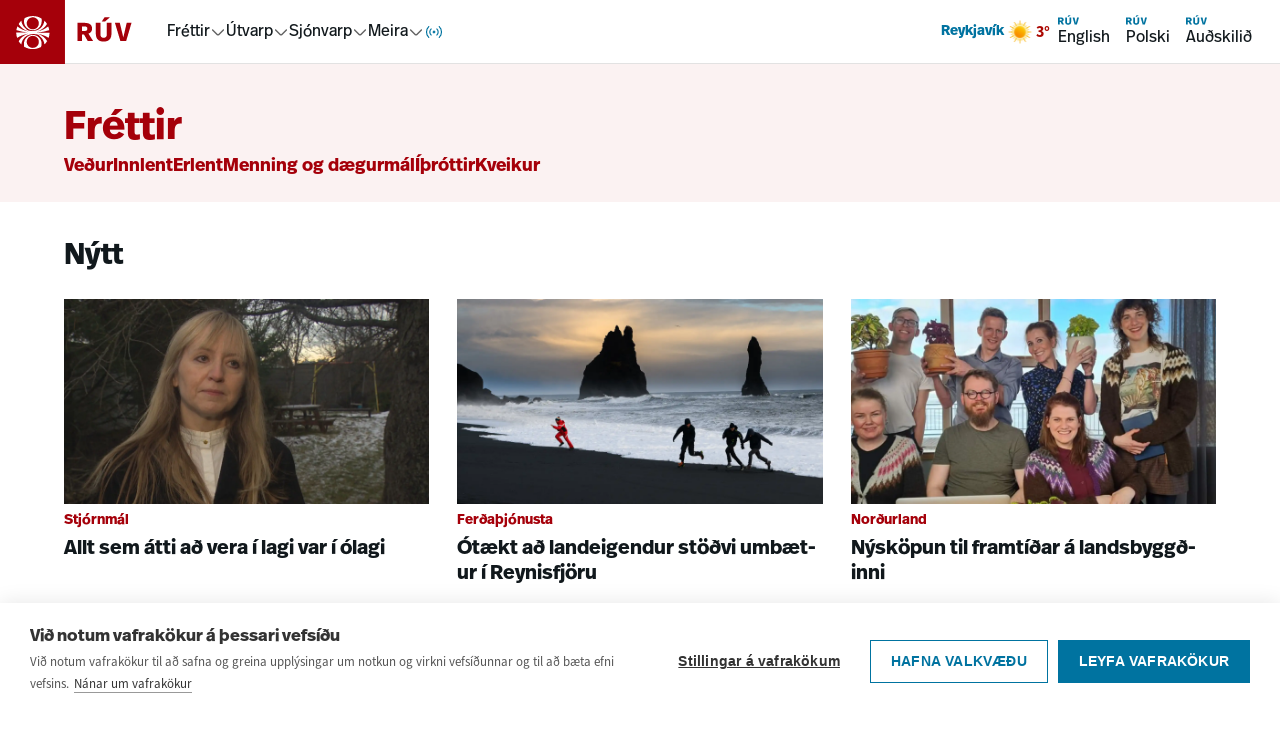

--- FILE ---
content_type: text/html; charset=utf-8
request_url: https://www.ruv.is/frettir/tag/atvinnuvega-og-nyskopunarraduneytid
body_size: 14279
content:
<!DOCTYPE html><html><head><meta charSet="utf-8"/><title>RÚV.is</title><meta content="ruv.is" name="application-name"/><meta content="width=device-width, initial-scale=1.0" name="viewport"/><meta content="RÚV" property="og:site_name"/><meta content="https://www.ruv.is/frettir/tag/atvinnuvega-og-nyskopunarraduneytid" property="og:url"/><meta content="RÚV.is" property="og:title"/><meta property="og:image" content="https://static.nyr.ruv.is/static/images/ruv-is-default-2022-lg.png"/><meta property="og:image:width" content="1200" name="og:image:width"/><meta property="og:image:height" content="900" name="og:image:height"/><meta content="summary_large_image" name="twitter:card"/><meta content="@RUVfrettir" name="twitter:site"/><meta content="page" property="og:type"/><meta content="Annað" property="article:section"/><link href="https://static.nyr.ruv.is/static/images/ruv-logo-196x196.png" rel="icon"/><link rel="apple-touch-icon" sizes="180x180" href="/apple-touch-icon.png"/><link rel="icon" type="image/png" sizes="32x32" href="/favicon-32x32.png"/><link rel="icon" type="image/png" sizes="16x16" href="/favicon-16x16.png"/><link rel="manifest" href="/site.webmanifest"/><link rel="mask-icon" href="/safari-pinned-tab.svg" color="#0073a0"/><meta name="apple-mobile-web-app-title" content="RÚV.is"/><meta name="application-name" content="RÚV.is"/><meta name="msapplication-TileColor" content="#0073a0"/><meta name="theme-color" content="#ffffff"/><meta name="next-head-count" content="24"/><link rel="preload" href="/_next/static/css/a106a5a4fff5f5e5.css" as="style"/><link rel="stylesheet" href="/_next/static/css/a106a5a4fff5f5e5.css" data-n-g=""/><noscript data-n-css=""></noscript><script defer="" nomodule="" src="/_next/static/chunks/polyfills-42372ed130431b0a.js"></script><script src="/_next/static/chunks/webpack-9ce80a387b1bab1d.js" defer=""></script><script src="/_next/static/chunks/framework-f30cbadcebab7629.js" defer=""></script><script src="/_next/static/chunks/main-21866ebbc7c94495.js" defer=""></script><script src="/_next/static/chunks/pages/_app-f359ec868313eaf0.js" defer=""></script><script src="/_next/static/chunks/pages/frettir/tag/%5BqueryParam%5D-9844a3d1c55a580e.js" defer=""></script><script src="/_next/static/81XEDOWxWhiI5wHy-w8OT/_buildManifest.js" defer=""></script><script src="/_next/static/81XEDOWxWhiI5wHy-w8OT/_ssgManifest.js" defer=""></script></head><body><div id="__next"><a href="#main" class="font-real text-ruvOhf text-m z-100 border-ruvOhf text-nowrap absolute left-3 top-[15px] translate-y-[-100px] rounded-md border bg-white px-3 py-2 leading-none focus:translate-y-0 focus:outline-none">Hoppa í aðalefni</a><nav class="sticky top-0 z-10 hidden items-center justify-between bg-white pr-5 shadow-[inset_0_-1px_0_0_#E2E2E2] md:flex"><div class="flex items-center"><a class="pr-8" data-click-position="main-nav-root" data-k5a-pos="main-nav-root" aria-label="Fara á heimasíðu" href="/"><svg height="64" class="text-frettir transition-colors duration-300" viewBox="0 0 133 63" fill="none" xmlns="http://www.w3.org/2000/svg"><g clip-path="url(#a)"><path d="M64 0H0v64h64z" fill="currentColor"></path><path d="m36.4646 32.1244 1.3371-.1354c3.6261-.3838 7.2068-1.1513 10.6742-2.2801h.0227v-.0451c-.1813-1.2417-.5213-2.4607-.9972-3.6346v-.0452l-.0453.0226c-2.8782 2.3027-6.1643 3.8829-9.7677 4.6956l-1.2918.2935 1.2691-.4289c3.5808-1.2191 6.6629-3.6798 8.6572-6.9306v-.0451c-.7025-1.1513-1.5637-2.2349-2.5382-3.1831l-.0453-.0451v.0677c-.6799 5.734-5.5524 10.0684-11.3768 10.0684s-5.6884-1.0836-7.8187-3.0702c-1.9717-1.8511-3.2408-4.3344-3.5354-7.0208v-.0677l-.068.0452c-.9745.9481-1.8357 2.0091-2.5609 3.183v.0452c2.0397 3.3411 5.2125 5.8469 8.9518 7.0434l1.2692.4063-1.3145-.2709c-3.7394-.7675-7.1388-2.3704-10.1076-4.7182h-.0454c-.4532 1.1514-.7705 2.3253-.9518 3.5443 0 .0226.0227.0452.0227.0452 3.4901 1.1513 7.0935 1.9188 10.7422 2.3026l1.3598.1355H16v.0451c0 1.7383.2946 3.4314.8385 5.0794v.0451l.0454-.0226c3.0821-1.8737 6.4362-3.183 9.9716-3.8377l.8839-.158-.8385.2935c-3.5581 1.2641-6.5723 3.7474-8.5213 6.9982v.0451c.7252 1.1739 1.6091 2.2801 2.6062 3.2508l.0454.0452v-.0677c.5892-5.8695 5.4617-10.2716 11.3994-10.2716s5.6884 1.0835 7.8187 3.0701c1.9943 1.8738 3.2634 4.3796 3.5581 7.0886v.0677l.068-.0451c.9971-.9708 1.8357-2.0544 2.5609-3.2283v-.0451c-1.9264-3.1605-4.9179-5.5986-8.3853-6.8628l-.8385-.3161.8838.1806c3.4674.6773 6.7762 1.9415 9.8131 3.7926h.0453c.5439-1.6254.8158-3.3185.8158-5.0342v-.0451H36.5552zm-4.1473-15.1026c3.2861 0 5.9603 2.6638 5.9603 5.9372s-2.6742 5.9372-5.9603 5.9372-5.9604-2.6638-5.9604-5.9372 2.6743-5.9372 5.9604-5.9372m0 12.7774c4.8045 0 8.7252-3.9055 8.7252-8.6914 0-4.7858-.204-2.1671-.6119-3.183-2.4476-1.3997-5.2578-2.1221-8.0907-2.1221-2.8328 0-5.643.745-8.0906 2.1221-.4079 1.0159-.6119 2.0769-.6119 3.183 0 4.7859 3.9207 8.6914 8.7252 8.6914m-.0453 17.3601c-3.2861 0-5.9604-2.6638-5.9604-5.9372 0-3.2733 2.6743-5.9372 5.9604-5.9372s5.9603 2.6639 5.9603 5.9372c0 3.2734-2.6742 5.9372-5.9603 5.9372m0-12.8c-4.8046 0-8.7252 3.9055-8.7252 8.6914s.2039 2.1672.6119 3.1831c.1133.0677.2266.1354.3626.2031 2.3569 1.2642 5.0311 1.9189 7.728 1.9189s5.6431-.745 8.0907-2.122c.4079-1.0159.6119-2.0995.6119-3.2057 0-4.7859-3.9207-8.6913-8.7252-8.6913" fill="#fff"></path></g><path d="M129.576 22.4735h-4.736l-3.354 14.3922-3.457-14.3922h-4.787l5.378 17.9897h5.658l5.3-17.9897zm-21.332-5.3983h-5.3l-2.637 4.035h3.252zm1.535 5.3983h-4.507v11.1544c0 2.365-.948 3.573-3.15 3.573-2.2011 0-3.1496-1.1058-3.1496-3.573V22.4735h-4.5317v11.179c0 4.1126 2.2792 7.2727 7.6553 7.2727 5.376 0 7.681-3.109 7.681-7.2727v-11.179zm-26.2474 3.5976c1.6394 0 2.5612.6929 2.5612 2.1585 0 1.6966-1.1017 2.2607-2.6879 2.2607h-2.6368v-4.4192h2.7656zm-7.2972-3.5976v17.9897h4.5316V33.91h1.9725l3.7386 6.5532h5.3513l-4.6604-7.2993c2.3548-.9259 3.5853-2.5959 3.5853-5.0365 0-3.2644-2.1769-5.6539-7.4261-5.6539z" fill="currentColor"></path><defs><clipPath id="a"><path fill="#fff" d="M0 0h64v63H0z"></path></clipPath></defs></svg></a><div class="flex items-center gap-6"><div role="menubar" aria-orientation="horizontal" class="flex items-center gap-6"><button role="menuitem" aria-expanded="false" aria-haspopup="menu" id=":R9b5l6:"><span class="flex items-center gap-1"><a class="font-real leading-none " data-click-position="main-nav-mega-link-frettir" data-k5a-pos="main-nav-mega-link-frettir" href="/frettir">Fréttir</a><svg height="16" style="transform:rotate(0deg)" viewBox="0 0 16 16" fill="none" xmlns="http://www.w3.org/2000/svg"><path d="m13.3337 6-4.39057 4.3905c-.52067.5207-1.36487.5207-1.8856 0L2.66699 6" stroke="#646464" stroke-width="1.5" stroke-linecap="round" stroke-linejoin="round"></path></svg></span></button><button role="menuitem" aria-expanded="false" aria-haspopup="menu" id=":Rab5l6:"><span class="flex items-center gap-1"><a href="/utvarp" class="font-real leading-none " data-click-position="main-nav-mega-link-utvarp" data-k5a-pos="main-nav-mega-link-utvarp">Útvarp</a><svg height="16" style="transform:rotate(0deg)" viewBox="0 0 16 16" fill="none" xmlns="http://www.w3.org/2000/svg"><path d="m13.3337 6-4.39057 4.3905c-.52067.5207-1.36487.5207-1.8856 0L2.66699 6" stroke="#646464" stroke-width="1.5" stroke-linecap="round" stroke-linejoin="round"></path></svg></span></button><button role="menuitem" aria-expanded="false" aria-haspopup="menu" id=":Rbb5l6:"><span class="flex items-center gap-1"><a href="/sjonvarp" class="font-real leading-none " data-click-position="main-nav-mega-link-sjonvarp" data-k5a-pos="main-nav-mega-link-sjonvarp">Sjónvarp</a><svg height="16" style="transform:rotate(0deg)" viewBox="0 0 16 16" fill="none" xmlns="http://www.w3.org/2000/svg"><path d="m13.3337 6-4.39057 4.3905c-.52067.5207-1.36487.5207-1.8856 0L2.66699 6" stroke="#646464" stroke-width="1.5" stroke-linecap="round" stroke-linejoin="round"></path></svg></span></button><button role="menuitem" aria-expanded="false" aria-haspopup="menu" id=":Rcb5l6:"><span class="flex items-center gap-1"><a class="font-real leading-none " data-click-position="main-nav-mega-link-meira" data-k5a-pos="main-nav-mega-link-meira" href="/um-ruv">Meira</a><svg height="16" style="transform:rotate(0deg)" viewBox="0 0 16 16" fill="none" xmlns="http://www.w3.org/2000/svg"><path d="m13.3337 6-4.39057 4.3905c-.52067.5207-1.36487.5207-1.8856 0L2.66699 6" stroke="#646464" stroke-width="1.5" stroke-linecap="round" stroke-linejoin="round"></path></svg></span></button><button role="menuitem" aria-expanded="false" aria-haspopup="menu" id=":R1j5l6:" aria-label="Í loftinu"><span class="flex items-center justify-center" aria-hidden="true"><svg width="20" height="20" style="color:#0073A0" viewBox="0 0 12 12" fill="none" xmlns="http://www.w3.org/2000/svg"><path d="M2.81802 2.81836C2.00368 3.6327 1.5 4.7577 1.5 6.00034c0 1.24265.50368 2.36765 1.31802 3.182m1.41421-4.94977C3.77982 4.68498 3.5 5.30999 3.5 6.00034s.27982 1.31535.73223 1.76775m3.53552 0C8.2202 7.31569 8.5 6.69069 8.5 6.00034s-.2798-1.31536-.73225-1.76777M9.182 9.18234c.8143-.81435 1.318-1.93935 1.318-3.182 0-1.24264-.5037-2.36764-1.318-3.18198M6.5 6.00034c0 .27615-.22385.5-.5.5s-.5-.22385-.5-.5.22385-.5.5-.5.5.22385.5.5Z" stroke="currentColor" stroke-width=".696" stroke-linecap="square"></path></svg></span></button></div></div></div><div class="flex items-center gap-6"><div class="hidden min-[930px]:block"></div><div class="flex gap-3"><a class="font-real flex flex-col items-start p-2" data-click-position="main-nav-en" data-k5a-pos="main-nav-en" href="/english"><svg height="12" viewBox="0 0 16 9" fill="none" xmlns="http://www.w3.org/2000/svg"><path d="M15.9994 2.54253H14.5788L13.5727 6.85935L12.536 2.54253H11.1001L12.7132 7.9384H14.4102L16 2.54253H15.9994ZM9.6011 0.92334H8.01134L7.22045 2.13359H8.19589L9.6011 0.92334ZM10.0615 2.54253H8.70966V5.8882C8.70966 6.59756 8.42518 6.9599 7.76488 6.9599C7.10457 6.9599 6.8201 6.62821 6.8201 5.8882V2.54253H5.46086V5.89556C5.46086 7.12911 6.14446 8.07696 7.75691 8.07696C9.36935 8.07696 10.0609 7.14444 10.0609 5.89556V2.54253H10.0615ZM2.18876 3.62158C2.68046 3.62158 2.95697 3.82942 2.95697 4.26901C2.95697 4.77788 2.62651 4.9471 2.15075 4.9471H1.35985V3.62158H2.18937H2.18876ZM0 2.54253V7.9384H1.35924V5.97281H1.95088L3.07223 7.9384H4.67732L3.27946 5.74903C3.98575 5.4713 4.35483 4.9704 4.35483 4.23836C4.35483 3.25924 3.70188 2.54253 2.12745 2.54253H0Z" fill="#0073A0"></path></svg><span>English</span></a><a class="font-real flex flex-col items-start p-2" data-click-position="main-nav-pl" data-k5a-pos="main-nav-pl" href="/polski"><svg height="12" viewBox="0 0 16 9" fill="none" xmlns="http://www.w3.org/2000/svg"><path d="M15.9994 2.54253H14.5788L13.5727 6.85935L12.536 2.54253H11.1001L12.7132 7.9384H14.4102L16 2.54253H15.9994ZM9.6011 0.92334H8.01134L7.22045 2.13359H8.19589L9.6011 0.92334ZM10.0615 2.54253H8.70966V5.8882C8.70966 6.59756 8.42518 6.9599 7.76488 6.9599C7.10457 6.9599 6.8201 6.62821 6.8201 5.8882V2.54253H5.46086V5.89556C5.46086 7.12911 6.14446 8.07696 7.75691 8.07696C9.36935 8.07696 10.0609 7.14444 10.0609 5.89556V2.54253H10.0615ZM2.18876 3.62158C2.68046 3.62158 2.95697 3.82942 2.95697 4.26901C2.95697 4.77788 2.62651 4.9471 2.15075 4.9471H1.35985V3.62158H2.18937H2.18876ZM0 2.54253V7.9384H1.35924V5.97281H1.95088L3.07223 7.9384H4.67732L3.27946 5.74903C3.98575 5.4713 4.35483 4.9704 4.35483 4.23836C4.35483 3.25924 3.70188 2.54253 2.12745 2.54253H0Z" fill="#0073A0"></path></svg><span>Polski</span></a><a class="font-real flex flex-col items-start p-2" data-click-position="main-nav-aud" data-k5a-pos="main-nav-aud" href="/audskilid"><svg height="12" viewBox="0 0 16 9" fill="none" xmlns="http://www.w3.org/2000/svg"><path d="M15.9994 2.54253H14.5788L13.5727 6.85935L12.536 2.54253H11.1001L12.7132 7.9384H14.4102L16 2.54253H15.9994ZM9.6011 0.92334H8.01134L7.22045 2.13359H8.19589L9.6011 0.92334ZM10.0615 2.54253H8.70966V5.8882C8.70966 6.59756 8.42518 6.9599 7.76488 6.9599C7.10457 6.9599 6.8201 6.62821 6.8201 5.8882V2.54253H5.46086V5.89556C5.46086 7.12911 6.14446 8.07696 7.75691 8.07696C9.36935 8.07696 10.0609 7.14444 10.0609 5.89556V2.54253H10.0615ZM2.18876 3.62158C2.68046 3.62158 2.95697 3.82942 2.95697 4.26901C2.95697 4.77788 2.62651 4.9471 2.15075 4.9471H1.35985V3.62158H2.18937H2.18876ZM0 2.54253V7.9384H1.35924V5.97281H1.95088L3.07223 7.9384H4.67732L3.27946 5.74903C3.98575 5.4713 4.35483 4.9704 4.35483 4.23836C4.35483 3.25924 3.70188 2.54253 2.12745 2.54253H0Z" fill="#0073A0"></path></svg><span>Auðskilið</span></a></div></div></nav><nav style="--mobile-navbar-height:57px" class="pt-[var(--mobile-navbar-height)] md:hidden"><div class="fixed left-0 right-0 top-0 z-10 flex h-[var(--mobile-navbar-height)] items-center justify-between bg-white py-4 pr-5 shadow-[inset_0_-1px_0_0_#E2E2E2]"><a class="pr-8" aria-label="Fara á heimasíðu" href="/"><svg height="57" class="text-frettir transition-colors duration-300" viewBox="0 0 133 63" fill="none" xmlns="http://www.w3.org/2000/svg"><g clip-path="url(#a)"><path d="M64 0H0v64h64z" fill="currentColor"></path><path d="m36.4646 32.1244 1.3371-.1354c3.6261-.3838 7.2068-1.1513 10.6742-2.2801h.0227v-.0451c-.1813-1.2417-.5213-2.4607-.9972-3.6346v-.0452l-.0453.0226c-2.8782 2.3027-6.1643 3.8829-9.7677 4.6956l-1.2918.2935 1.2691-.4289c3.5808-1.2191 6.6629-3.6798 8.6572-6.9306v-.0451c-.7025-1.1513-1.5637-2.2349-2.5382-3.1831l-.0453-.0451v.0677c-.6799 5.734-5.5524 10.0684-11.3768 10.0684s-5.6884-1.0836-7.8187-3.0702c-1.9717-1.8511-3.2408-4.3344-3.5354-7.0208v-.0677l-.068.0452c-.9745.9481-1.8357 2.0091-2.5609 3.183v.0452c2.0397 3.3411 5.2125 5.8469 8.9518 7.0434l1.2692.4063-1.3145-.2709c-3.7394-.7675-7.1388-2.3704-10.1076-4.7182h-.0454c-.4532 1.1514-.7705 2.3253-.9518 3.5443 0 .0226.0227.0452.0227.0452 3.4901 1.1513 7.0935 1.9188 10.7422 2.3026l1.3598.1355H16v.0451c0 1.7383.2946 3.4314.8385 5.0794v.0451l.0454-.0226c3.0821-1.8737 6.4362-3.183 9.9716-3.8377l.8839-.158-.8385.2935c-3.5581 1.2641-6.5723 3.7474-8.5213 6.9982v.0451c.7252 1.1739 1.6091 2.2801 2.6062 3.2508l.0454.0452v-.0677c.5892-5.8695 5.4617-10.2716 11.3994-10.2716s5.6884 1.0835 7.8187 3.0701c1.9943 1.8738 3.2634 4.3796 3.5581 7.0886v.0677l.068-.0451c.9971-.9708 1.8357-2.0544 2.5609-3.2283v-.0451c-1.9264-3.1605-4.9179-5.5986-8.3853-6.8628l-.8385-.3161.8838.1806c3.4674.6773 6.7762 1.9415 9.8131 3.7926h.0453c.5439-1.6254.8158-3.3185.8158-5.0342v-.0451H36.5552zm-4.1473-15.1026c3.2861 0 5.9603 2.6638 5.9603 5.9372s-2.6742 5.9372-5.9603 5.9372-5.9604-2.6638-5.9604-5.9372 2.6743-5.9372 5.9604-5.9372m0 12.7774c4.8045 0 8.7252-3.9055 8.7252-8.6914 0-4.7858-.204-2.1671-.6119-3.183-2.4476-1.3997-5.2578-2.1221-8.0907-2.1221-2.8328 0-5.643.745-8.0906 2.1221-.4079 1.0159-.6119 2.0769-.6119 3.183 0 4.7859 3.9207 8.6914 8.7252 8.6914m-.0453 17.3601c-3.2861 0-5.9604-2.6638-5.9604-5.9372 0-3.2733 2.6743-5.9372 5.9604-5.9372s5.9603 2.6639 5.9603 5.9372c0 3.2734-2.6742 5.9372-5.9603 5.9372m0-12.8c-4.8046 0-8.7252 3.9055-8.7252 8.6914s.2039 2.1672.6119 3.1831c.1133.0677.2266.1354.3626.2031 2.3569 1.2642 5.0311 1.9189 7.728 1.9189s5.6431-.745 8.0907-2.122c.4079-1.0159.6119-2.0995.6119-3.2057 0-4.7859-3.9207-8.6913-8.7252-8.6913" fill="#fff"></path></g><path d="M129.576 22.4735h-4.736l-3.354 14.3922-3.457-14.3922h-4.787l5.378 17.9897h5.658l5.3-17.9897zm-21.332-5.3983h-5.3l-2.637 4.035h3.252zm1.535 5.3983h-4.507v11.1544c0 2.365-.948 3.573-3.15 3.573-2.2011 0-3.1496-1.1058-3.1496-3.573V22.4735h-4.5317v11.179c0 4.1126 2.2792 7.2727 7.6553 7.2727 5.376 0 7.681-3.109 7.681-7.2727v-11.179zm-26.2474 3.5976c1.6394 0 2.5612.6929 2.5612 2.1585 0 1.6966-1.1017 2.2607-2.6879 2.2607h-2.6368v-4.4192h2.7656zm-7.2972-3.5976v17.9897h4.5316V33.91h1.9725l3.7386 6.5532h5.3513l-4.6604-7.2993c2.3548-.9259 3.5853-2.5959 3.5853-5.0365 0-3.2644-2.1769-5.6539-7.4261-5.6539z" fill="currentColor"></path><defs><clipPath id="a"><path fill="#fff" d="M0 0h64v63H0z"></path></clipPath></defs></svg></a><div class="flex items-center gap-4"><button aria-label="Opna valmynd" aria-expanded="false" class="flex items-center gap-2"><span class="font-real text-m leading-none">Valmynd</span><svg height="24" viewBox="0 0 25 24" fill="none" xmlns="http://www.w3.org/2000/svg"><path d="M3.91406 12H21.9141M3.91406 6H21.9141M3.91406 18H21.9141" stroke="#000" stroke-width="2" stroke-linecap="round" stroke-linejoin="round"></path></svg></button></div></div></nav><div id="main-content" class="page-banner bg-frettir/5"><div class="lg:w-container-lg max-w-90 m-auto flex items-end justify-between"><div class="flex flex-col gap-4 pb-5 pt-6 md:min-w-0 md:pb-6 md:pt-10"><h1 class="md:text-page-title m-0 text-3xl font-bold text-frettir">Fréttir</h1><div class="max-w-[95vw] overflow-hidden pr-[5vw]"><div class="flex gap-x-4 gap-y-3"><div class="min-w-0 flex-shrink-0"><a class="font-real text-frettir text-m font-bold md:text-lg" data-click-position="section-banner-link-vedur" data-k5a-pos="section-banner-link-vedur" href="/vedur">Veður</a></div><div class="min-w-0 flex-shrink-0"><a class="font-real text-frettir text-m font-bold md:text-lg" data-click-position="section-banner-link-innlent" data-k5a-pos="section-banner-link-innlent" href="/frettir/innlent">Innlent</a></div><div class="min-w-0 flex-shrink-0"><a class="font-real text-frettir text-m font-bold md:text-lg" data-click-position="section-banner-link-erlent" data-k5a-pos="section-banner-link-erlent" href="/frettir/erlent">Erlent</a></div><div class="min-w-0 flex-shrink-0"><a class="font-real text-frettir text-m font-bold md:text-lg" data-click-position="section-banner-link-menning-og-daegurmal" data-k5a-pos="section-banner-link-menning-og-daegurmal" href="/frettir/menning-og-daegurmal">Menning og dægurmál</a></div><div class="min-w-0 flex-shrink-0"><a class="font-real text-frettir text-m font-bold md:text-lg" data-click-position="section-banner-link-ithrottir" data-k5a-pos="section-banner-link-ithrottir" href="/frettir/ithrottir">Íþróttir</a></div><div class="min-w-0 flex-shrink-0"><a class="font-real text-frettir text-m font-bold md:text-lg" data-click-position="section-banner-link-kveikur" data-k5a-pos="section-banner-link-kveikur" href="/kveikur">Kveikur</a></div></div></div></div></div></div><noscript><iframe src="https://www.googletagmanager.com/ns.html?id=GTM-KGNRG7S" height="0" width="0" style="display:none;visibility:hidden"></iframe></noscript><main class="z-1 flex min-h-screen w-full flex-col items-center gap-5 md:m-auto" id="main"><section class="relative flex w-full flex-col items-center space-y-6 py-8"><div class="max-w-90 lg:w-container-lg m-auto w-full"><span class="-mb-4 flex w-full flex-col justify-start"><h5 class="text-frettir text-base font-bold"></h5><h1 class="mt-1 font-bold">Nýtt</h1></span></div><div class="lg:w-container-lg max-w-90 m-auto flex w-full flex-col justify-center"><div class="cols-span-6 grid-rows-max-content grid grid-flow-row grid-cols-6 gap-4 md:gap-7"></div></div></section></main><footer class="bg-spilarinn relative mt-12 items-center space-y-6 overflow-hidden text-white" title="Síðufótur"><svg height="48rem" viewBox="0 0 38.8 38.8" width="48rem" x="0px" xmlns="http://www.w3.org/2000/svg" xmlns:xlink="http://www.w3.org/1999/xlink" y="0px" class="z-1 absolute -top-24 left-1/3 self-start opacity-20 md:left-2/3" color="white" xml:space="preserve"><path d="M24.3,19.6l1.6-0.2c4.3-0.4,8.5-1.4,12.5-2.7l0,0l0,0c-0.2-1.5-0.6-2.9-1.2-4.3l0-0.1l0,0  c-3.4,2.7-7.3,4.6-11.5,5.5l-1.5,0.3l1.5-0.5c4.2-1.4,7.8-4.4,10.2-8.2l0,0l0,0c-0.8-1.4-1.8-2.6-3-3.8l-0.1-0.1l0,0.1  c-0.8,6.8-6.5,11.9-13.4,11.9c-3.4,0-6.7-1.3-9.2-3.6C7.9,11.9,6.4,9,6.1,5.8l0-0.1L6,5.8C4.9,6.9,3.8,8.2,3,9.5l0,0l0,0  c2.4,3.9,6.1,6.9,10.5,8.3l1.5,0.5l-1.5-0.3c-4.4-0.9-8.4-2.8-11.9-5.6l0,0l0,0.1c-0.5,1.3-0.9,2.8-1.1,4.2l0,0l0,0  c4.1,1.4,8.3,2.3,12.6,2.7l1.6,0.2H0.2v0c0,2,0.3,4.1,1,6l0,0l0,0c3.6-2.2,7.6-3.8,11.7-4.5l1-0.2l-1,0.4c-4.2,1.5-7.7,4.4-10,8.3  l0,0l0,0C3.8,31,4.9,32.3,6,33.4l0.1,0.1l0-0.1c0.7-6.9,6.4-12.1,13.4-12.1c3.4,0,6.7,1.3,9.2,3.6c2.4,2.2,3.8,5.2,4.2,8.4l0,0.1  l0.1-0.1c1.2-1.1,2.2-2.4,3-3.8l0,0l0,0c-2.3-3.7-5.8-6.6-9.9-8.1l-1-0.4l1,0.2c4.1,0.8,8,2.3,11.5,4.5l0,0l0,0c0.6-1.9,1-3.9,1-5.9  v0L24.3,19.6z M19.4,1.8c3.9,0,7,3.1,7,7c0,3.9-3.1,7-7,7c-3.9,0-7-3.1-7-7S15.6,1.8,19.4,1.8 M19.4,16.9c5.7,0,10.2-4.6,10.2-10.3  c0-1.3-0.2-2.5-0.7-3.7l0,0l0,0c-2.9-1.6-6.2-2.5-9.5-2.5c-3.3,0-6.6,0.9-9.5,2.5l0,0l0,0C9.4,4.1,9.2,5.3,9.2,6.6  C9.2,12.3,13.8,16.9,19.4,16.9 M19.4,37.3c-3.9,0-7-3.1-7-7c0-3.9,3.1-7,7-7c3.9,0,7,3.1,7,7C26.4,34.2,23.3,37.3,19.4,37.3   M19.4,22.3c-5.7,0-10.2,4.6-10.2,10.2c0,1.3,0.2,2.6,0.7,3.8l0,0l0,0c0.1,0.1,0.3,0.2,0.4,0.2c2.8,1.5,5.9,2.3,9.1,2.3  c3.3,0,6.6-0.9,9.5-2.5l0,0l0,0c0.5-1.2,0.7-2.5,0.7-3.8C29.7,26.9,25.1,22.3,19.4,22.3" fill="white"></path></svg><nav class="almost-full-screen-content max-w-90 lg:w-container-lg m-auto flex flex-col items-center gap-5 px-2 py-5 md:m-auto md:min-w-0"><div class="grid w-full grid-cols-2 md:grid-cols-5 md:gap-0"><div class="col-span-2 space-y-1 md:col-span-1"><a class="font-real flex gap-2 text-3xl font-bold" data-click-position="footer-nav-root" data-k5a-pos="footer-nav-root" href="/"><svg height="2rem" viewBox="0 0 38.8 38.8" width="2rem" x="0px" xmlns="http://www.w3.org/2000/svg" xmlns:xlink="http://www.w3.org/1999/xlink" y="0px" color="white" xml:space="preserve"><path d="M24.3,19.6l1.6-0.2c4.3-0.4,8.5-1.4,12.5-2.7l0,0l0,0c-0.2-1.5-0.6-2.9-1.2-4.3l0-0.1l0,0  c-3.4,2.7-7.3,4.6-11.5,5.5l-1.5,0.3l1.5-0.5c4.2-1.4,7.8-4.4,10.2-8.2l0,0l0,0c-0.8-1.4-1.8-2.6-3-3.8l-0.1-0.1l0,0.1  c-0.8,6.8-6.5,11.9-13.4,11.9c-3.4,0-6.7-1.3-9.2-3.6C7.9,11.9,6.4,9,6.1,5.8l0-0.1L6,5.8C4.9,6.9,3.8,8.2,3,9.5l0,0l0,0  c2.4,3.9,6.1,6.9,10.5,8.3l1.5,0.5l-1.5-0.3c-4.4-0.9-8.4-2.8-11.9-5.6l0,0l0,0.1c-0.5,1.3-0.9,2.8-1.1,4.2l0,0l0,0  c4.1,1.4,8.3,2.3,12.6,2.7l1.6,0.2H0.2v0c0,2,0.3,4.1,1,6l0,0l0,0c3.6-2.2,7.6-3.8,11.7-4.5l1-0.2l-1,0.4c-4.2,1.5-7.7,4.4-10,8.3  l0,0l0,0C3.8,31,4.9,32.3,6,33.4l0.1,0.1l0-0.1c0.7-6.9,6.4-12.1,13.4-12.1c3.4,0,6.7,1.3,9.2,3.6c2.4,2.2,3.8,5.2,4.2,8.4l0,0.1  l0.1-0.1c1.2-1.1,2.2-2.4,3-3.8l0,0l0,0c-2.3-3.7-5.8-6.6-9.9-8.1l-1-0.4l1,0.2c4.1,0.8,8,2.3,11.5,4.5l0,0l0,0c0.6-1.9,1-3.9,1-5.9  v0L24.3,19.6z M19.4,1.8c3.9,0,7,3.1,7,7c0,3.9-3.1,7-7,7c-3.9,0-7-3.1-7-7S15.6,1.8,19.4,1.8 M19.4,16.9c5.7,0,10.2-4.6,10.2-10.3  c0-1.3-0.2-2.5-0.7-3.7l0,0l0,0c-2.9-1.6-6.2-2.5-9.5-2.5c-3.3,0-6.6,0.9-9.5,2.5l0,0l0,0C9.4,4.1,9.2,5.3,9.2,6.6  C9.2,12.3,13.8,16.9,19.4,16.9 M19.4,37.3c-3.9,0-7-3.1-7-7c0-3.9,3.1-7,7-7c3.9,0,7,3.1,7,7C26.4,34.2,23.3,37.3,19.4,37.3   M19.4,22.3c-5.7,0-10.2,4.6-10.2,10.2c0,1.3,0.2,2.6,0.7,3.8l0,0l0,0c0.1,0.1,0.3,0.2,0.4,0.2c2.8,1.5,5.9,2.3,9.1,2.3  c3.3,0,6.6-0.9,9.5-2.5l0,0l0,0c0.5-1.2,0.7-2.5,0.7-3.8C29.7,26.9,25.1,22.3,19.4,22.3" fill="white"></path></svg>RÚV</a></div></div><div class="grid w-full grid-cols-2 gap-y-4 md:grid-cols-5"><div class="col-span-2 space-y-1 md:col-span-1"><p class="font-real text-base">Efstaleiti 1</p><p class="font-real text-base">103 Reykjavík</p><p class="font-real text-base">Sími: 515-3000</p><p class="font-real text-base">frá kl. 8.30 – 14.00</p></div><div class="z-100 col-span-1 mt-6 space-y-1 md:mt-0 md:space-y-4"><p class="font-real text-sm font-bold" id="footer_column_0">Fréttir</p><ul aria-labelledby="footer_column_0" class="list-none pl-0"><li><a class="font-real cursor-pointer text-sm hover:underline" data-click-position="footer-nav-link" data-k5a-pos="footer-nav-link" aria-label="Innlendar fréttir" href="/frettir/innlent/">Innlendar fréttir</a></li><li><a class="font-real cursor-pointer text-sm hover:underline" data-click-position="footer-nav-link" data-k5a-pos="footer-nav-link" aria-label="Erlendar fréttir" href="/frettir/erlent/">Erlendar fréttir</a></li><li><a class="font-real cursor-pointer text-sm hover:underline" data-click-position="footer-nav-link" data-k5a-pos="footer-nav-link" aria-label="Menning og dægurmál" href="/frettir/menning-og-daegurmal/">Menning og dægurmál</a></li><li><a class="font-real cursor-pointer text-sm hover:underline" data-click-position="footer-nav-link" data-k5a-pos="footer-nav-link" aria-label="Íþróttir" href="/frettir/ithrottir/">Íþróttir</a></li></ul></div><div class="z-100 col-span-1 mt-6 space-y-1 md:mt-0 md:space-y-4"><p class="font-real text-sm font-bold" id="footer_column_1">Um RÚV</p><ul aria-labelledby="footer_column_1" class="list-none pl-0"><li><a class="font-real cursor-pointer text-sm hover:underline" data-click-position="footer-nav-link" data-k5a-pos="footer-nav-link" aria-label="Auglýsingar" href="/um-ruv/auglysingar/">Auglýsingar</a></li><li><a class="font-real cursor-pointer text-sm hover:underline" data-click-position="footer-nav-link" data-k5a-pos="footer-nav-link" aria-label="Dánarfregnir" href="/um-ruv/auglysingar/danarfregnir/">Dánarfregnir</a></li><li><a class="font-real cursor-pointer text-sm hover:underline" data-click-position="footer-nav-link" data-k5a-pos="footer-nav-link" aria-label="Fréttir af RÚV" href="/um-ruv/i-umraedunni/">Fréttir af RÚV</a></li><li><a class="font-real cursor-pointer text-sm hover:underline" data-click-position="footer-nav-link" data-k5a-pos="footer-nav-link" aria-label="Innri starfsemi, lög og reglur" href="/um-ruv/stefna-og-starfsemi/">Innri starfsemi, lög og reglur</a></li><li><a class="font-real cursor-pointer text-sm hover:underline" data-click-position="footer-nav-link" data-k5a-pos="footer-nav-link" aria-label="Hafa samband" href="/um-ruv/hafa-samband/">Hafa samband</a></li></ul></div><div class="z-100 col-span-1 mt-6 space-y-1 md:mt-0 md:space-y-4"><p class="font-real text-sm font-bold" id="footer_column_2">Framleiðsla og efni</p><ul aria-labelledby="footer_column_2" class="list-none pl-0"><li><a class="font-real cursor-pointer text-sm hover:underline" data-click-position="footer-nav-link" data-k5a-pos="footer-nav-link" aria-label="RÚV öpp fyrir snjalltæki" href="/um-ruv/opp-fra-ruv-fyrir-snjalltaeki/">RÚV öpp fyrir snjalltæki</a></li><li><a class="font-real cursor-pointer text-sm hover:underline" data-click-position="footer-nav-link" data-k5a-pos="footer-nav-link" aria-label="Safn RÚV" href="/um-ruv/safn-ruv/">Safn RÚV</a></li><li><a class="font-real cursor-pointer text-sm hover:underline" data-click-position="footer-nav-link" data-k5a-pos="footer-nav-link" aria-label="Skil á efni til RÚV" href="/um-ruv/merki/skilareglur-fyrir-dagskrarefni-i-sjonvarp/">Skil á efni til RÚV</a></li><li><a class="font-real cursor-pointer text-sm hover:underline" data-click-position="footer-nav-link" data-k5a-pos="footer-nav-link" aria-label="About RÚV" href="/um-ruv/about-ruv/">About RÚV</a></li><li><a class="font-real cursor-pointer text-sm hover:underline" data-click-position="footer-nav-link" data-k5a-pos="footer-nav-link" aria-label="RÚV Archive" href="/um-ruv/safn-ruv/ruv-archive/">RÚV Archive</a></li></ul></div><div class="z-100 col-span-1 mt-6 space-y-1 md:mt-0 md:space-y-4"><p class="font-real text-sm font-bold" id="footer_column_3">Aðgengi</p><ul aria-labelledby="footer_column_3" class="list-none pl-0"><li><a class="font-real cursor-pointer text-sm hover:underline" data-click-position="footer-nav-link" data-k5a-pos="footer-nav-link" aria-label="Auðskilið" href="/audskilid/">Auðskilið</a></li><li><a class="font-real cursor-pointer text-sm hover:underline" data-click-position="footer-nav-link" data-k5a-pos="footer-nav-link" aria-label="RÚV English" href="/english/">RÚV English</a></li><li><a class="font-real cursor-pointer text-sm hover:underline" data-click-position="footer-nav-link" data-k5a-pos="footer-nav-link" aria-label="RÚV Polski" href="/polski/">RÚV Polski</a></li><li><a class="font-real cursor-pointer text-sm hover:underline" data-click-position="footer-nav-link" data-k5a-pos="footer-nav-link" aria-label="Hlaðvarp" href="/hladvarp/">Hlaðvarp</a></li></ul></div><a class="font-real z-100 col-span-1 mt-6 cursor-pointer self-end text-sm hover:underline" data-click-position="footer-nav-fixed" data-k5a-pos="footer-nav-fixed" aria-label="Um Ríkisútvarpið" href="/um-ruv/">Um Ríkisútvarpið</a><a class="font-real z-100 col-span-1 mt-6 cursor-pointer self-end text-sm hover:underline" data-click-position="footer-nav-fixed" data-k5a-pos="footer-nav-fixed" aria-label="Dreifikerfi RÚV" href="/um-ruv/dreifikerfi-ruv/">Dreifikerfi RÚV</a><a class="font-real z-100 col-span-1 mt-6 cursor-pointer self-end text-sm hover:underline" data-click-position="footer-nav-fixed" data-k5a-pos="footer-nav-fixed" aria-label="Mannauður" href="/um-ruv/mannaudur/">Mannauður</a><a class="font-real z-100 col-span-1 mt-6 cursor-pointer self-end text-sm hover:underline" data-click-position="footer-nav-fixed" data-k5a-pos="footer-nav-fixed" aria-label="Persónuvernd" href="/um-ruv/personuverndarstefna/">Persónuvernd</a><button type="button" aria-label="Vefkökustillingar" class="z-100 font-real col-span-1 mt-6 justify-self-start text-sm hover:underline" data-click-position="footer-nav-fixed" data-k5a-pos="footer-nav-fixed">Vefkökustillingar</button><div class="z-100 col-span-2 mt-2 flex flex-col justify-center gap-5 md:col-span-5"><a aria-label="RÚV á Facebook" class="pointer self-end" href="https://www.facebook.com/RUVohf" data-click-position="footer-nav-social"><svg data-prefix="fab" data-icon="square-facebook" class="svg-inline--fa fa-square-facebook h-3 h-3" role="img" viewBox="0 0 448 512" aria-hidden="true"><path fill="currentColor" d="M64 32C28.7 32 0 60.7 0 96L0 416c0 35.3 28.7 64 64 64l98.2 0 0-145.8-52.8 0 0-78.2 52.8 0 0-33.7c0-87.1 39.4-127.5 125-127.5 16.2 0 44.2 3.2 55.7 6.4l0 70.8c-6-.6-16.5-1-29.6-1-42 0-58.2 15.9-58.2 57.2l0 27.8 83.6 0-14.4 78.2-69.3 0 0 145.8 129 0c35.3 0 64-28.7 64-64l0-320c0-35.3-28.7-64-64-64L64 32z"></path></svg></a><div class="grid grid-cols-5"><div class="col-span-2 col-start-3 flex w-full"><p class="w-fit self-center text-sm">© RÚV 2026</p></div><a aria-label="RÚV á Twitter" class="pointer justify-self-end" href="https://twitter.com/RUVohf" data-click-position="footer-nav-social"><svg data-prefix="fab" data-icon="square-x-twitter" class="svg-inline--fa fa-square-x-twitter h-3 h-3" role="img" viewBox="0 0 448 512" aria-hidden="true"><path fill="currentColor" d="M64 32C28.7 32 0 60.7 0 96L0 416c0 35.3 28.7 64 64 64l320 0c35.3 0 64-28.7 64-64l0-320c0-35.3-28.7-64-64-64L64 32zm297.1 84l-103.8 118.6 122.1 161.4-95.6 0-74.8-97.9-85.7 97.9-47.5 0 111-126.9-117.1-153.1 98 0 67.7 89.5 78.2-89.5 47.5 0zM323.3 367.6l-169.9-224.7-28.3 0 171.8 224.7 26.4 0z"></path></svg></a></div><a aria-label="RÚV á Instagram" class="pointer self-end" href="https://www.instagram.com/ruvgram/" data-click-position="footer-nav-social"><svg data-prefix="fab" data-icon="instagram" class="svg-inline--fa fa-instagram h-3 h-3" role="img" viewBox="0 0 448 512" aria-hidden="true"><path fill="currentColor" d="M224.3 141a115 115 0 1 0 -.6 230 115 115 0 1 0 .6-230zm-.6 40.4a74.6 74.6 0 1 1 .6 149.2 74.6 74.6 0 1 1 -.6-149.2zm93.4-45.1a26.8 26.8 0 1 1 53.6 0 26.8 26.8 0 1 1 -53.6 0zm129.7 27.2c-1.7-35.9-9.9-67.7-36.2-93.9-26.2-26.2-58-34.4-93.9-36.2-37-2.1-147.9-2.1-184.9 0-35.8 1.7-67.6 9.9-93.9 36.1s-34.4 58-36.2 93.9c-2.1 37-2.1 147.9 0 184.9 1.7 35.9 9.9 67.7 36.2 93.9s58 34.4 93.9 36.2c37 2.1 147.9 2.1 184.9 0 35.9-1.7 67.7-9.9 93.9-36.2 26.2-26.2 34.4-58 36.2-93.9 2.1-37 2.1-147.8 0-184.8zM399 388c-7.8 19.6-22.9 34.7-42.6 42.6-29.5 11.7-99.5 9-132.1 9s-102.7 2.6-132.1-9c-19.6-7.8-34.7-22.9-42.6-42.6-11.7-29.5-9-99.5-9-132.1s-2.6-102.7 9-132.1c7.8-19.6 22.9-34.7 42.6-42.6 29.5-11.7 99.5-9 132.1-9s102.7-2.6 132.1 9c19.6 7.8 34.7 22.9 42.6 42.6 11.7 29.5 9 99.5 9 132.1s2.7 102.7-9 132.1z"></path></svg></a></div></div></nav></footer></div><script id="__NEXT_DATA__" type="application/json">{"props":{"pageProps":{"data":{"menu":[{"heading":"Fréttir","content":{"primary":{"heading":"Hlekkir","groups":[{"items":[{"__typename":"NavLink","brand":null,"href":"/frettir/","id":null,"label":"Nýjar fréttir","subItems":null},{"__typename":"NavLink","brand":null,"href":"/frettir/innlent/","id":null,"label":"Innlendar fréttir","subItems":null},{"__typename":"NavLink","brand":null,"href":"/frettir/erlent/","id":null,"label":"Erlendar fréttir","subItems":null},{"__typename":"NavLink","brand":null,"href":"/frettir/ithrottir/","id":null,"label":"Íþróttir","subItems":[{"__typename":"NavLink","brand":null,"href":"/frettir/ithrottir/hm-i-handbolta-2025/","id":null,"label":"HM í handbolta 2025"},{"__typename":"NavLink","brand":null,"href":"/frettir/ithrottir/vidburdadagatal/","id":null,"label":"Fram undan í beinni"}]},{"__typename":"NavLink","brand":null,"href":"/frettir/menning-og-daegurmal/","id":null,"label":"Menning \u0026 dægurmál","subItems":null},{"__typename":"NavLink","brand":null,"href":"/vedur/","id":null,"label":"Veður","subItems":null},{"__typename":"NavLink","brand":null,"href":"/sjonvarp/spila/krakkafrettir/30712/","id":null,"label":"Krakkafréttir","subItems":null}],"__typename":"NavGroup"}],"__typename":"PrimaryNav"},"highlights":{"heading":"Fréttaþættir","link":{"label":null,"href":"","__typename":"HighlightLink"},"items":[{"image":"https://myndir.ruv.is/[base64]","title":"Kastljós","href":"/sjonvarp/spila/kastljos/38169/","description":"Lifandi og fjölbreyttur þáttur um fréttir, menningu og dægurmál.","__typename":"HighlightItem"},{"image":"https://myndir.ruv.is/[base64]","title":"Kveikur","href":"/kveikur/","description":"Áhersla á rannsóknarblaðamennsku.","__typename":"HighlightItem"},{"image":"https://myndir.ruv.is/[base64]","title":"Þetta helst","href":"/utvarp/spila/thetta-helst/33405/","description":"Málin matreidd á einfaldan og skýran hátt.","__typename":"HighlightItem"},{"image":"https://myndir.ruv.is/[base64]","title":"Spegillinn","href":"/utvarp/spila/spegillinn/25249/","description":"Kafað er dýpra í málin, þau sett í samhengi og skýringa leitað.","__typename":"HighlightItem"}],"__typename":"HighlightSection"},"livestrip":{"heading":"Í loftinu","channels":[],"__typename":"LiveStrip"},"__typename":"Content"},"__typename":"Menu"},{"heading":"Útvarp","content":{"primary":{"heading":"Hlekkir","groups":[{"items":[{"__typename":"NavLink","brand":null,"href":"/utvarp","id":null,"label":"Spilarinn","subItems":[{"__typename":"NavLink","brand":null,"href":"/utvarp/dagskra/ras1","id":null,"label":"Dagskrá útvarps"},{"__typename":"NavLink","brand":null,"href":"/utvarp/beint/ras1","id":null,"label":"Útvarp í beinni"}]},{"__typename":"NavLink","brand":null,"href":"/hladvarp/","id":null,"label":"Hlaðvarp","subItems":null},{"__typename":"NavLink","brand":null,"href":"/krakkaruv/renningur/hlusta-a-krakkaruv","id":null,"label":"KrakkaRÚV","subItems":null},{"__typename":"NavSubGroup","layout":"row","items":[{"__typename":"NavLink","brand":"ras1","href":"/ras1","id":null,"label":"Rás 1"},{"__typename":"NavLink","brand":"ras2","href":"/ras2","id":null,"label":"Rás 2"}]}],"__typename":"NavGroup"}],"__typename":"PrimaryNav"},"highlights":{"heading":"Helst í Spilaranum","link":{"label":null,"href":"/utvarp","__typename":"HighlightLink"},"items":[{"image":"https://myndir.ruv.is/[base64]","title":"Fimmtíu og tveir","href":"https://www.ruv.is/utvarp/spila/fimmtiu-og-tveir/38780/bhqmu3","description":"Aðfaranótt aðfangadags 1956 komu 52 ungverskir flóttamenn til Íslands með Gullfaxa. Þá höfðu Sovétmenn brotið á bak aftur uppreisnina í Ungverjalandi. Þetta var fyrsti hópur flóttamanna sem fékk hæli hér á landi fyrir tilstuðlan stjórnvalda. Í þáttunum er farið yfir undirbúning og framkvæmd þessara aðgerða og ljósi varpað á sögu og afdrif Ungverjanna.","__typename":"HighlightItem"},{"image":"https://myndir.ruv.is/[base64]","title":"Er ekki allt í lagi heima hjá þér","href":"https://www.ruv.is/utvarp/spila/er-ekki-allt-i-lagi-heima-hja-ther/38426/beelt1","description":"Er ekki allt í lagi heima hjá þér er heimildaleikhúsverk um fjórar manneskjur sem ólust upp hjá móður með alvarlegan geðsjúkdóm.","__typename":"HighlightItem"},{"image":"https://myndir.ruv.is/[base64]","title":"Yngst allra lista","href":"https://www.ruv.is/utvarp/spila/yngst-allra-lista/38839/bicn3h","description":"Pétur Grétarsson ræðir við Víking Ólafsson um tónlistina og lífið.","__typename":"HighlightItem"},{"image":"https://myndir.ruv.is/[base64]","title":"Ýr var það heillin!","href":"https://www.ruv.is/utvarp/spila/yr-var-thad-heillin/38810/bi3rt1","description":"Það þóttu talsverð tíðindi þegar hljómsveit á Ísafirði pakkaði niður í töskur árið 1975 og hélt alla leið til New York borgar í Ameríku til þess að hljóðrita sína fyrstu plötu. Þetta gerði hljómsveitin ÝR með aðstoð Stuðmannsins Jakobs Frímanns Magnússonar. Á plötunni má finna lagið „Hey kanína“ eða Kanínuna sem Sálin hans Jóns míns tók upp á sína arma síðar.","__typename":"HighlightItem"}],"__typename":"HighlightSection"},"livestrip":{"heading":"Í loftinu","channels":[{"channel":"ras1","logo":"/top-nav/ras1-merki.svg","__typename":"Channel"},{"channel":"ras2","logo":"/top-nav/ras2-merki.svg","__typename":"Channel"},{"channel":"rondo","logo":"/top-nav/rondo-merki.svg","__typename":"Channel"}],"__typename":"LiveStrip"},"__typename":"Content"},"__typename":"Menu"},{"heading":"Sjónvarp","content":{"primary":{"heading":"Hlekkir","groups":[{"items":[{"__typename":"NavLink","brand":null,"href":"/sjonvarp","id":null,"label":"Spilarinn","subItems":[{"__typename":"NavLink","brand":null,"href":"/sjonvarp/dagskra/ruv","id":null,"label":"Dagskrá sjónvarps"},{"__typename":"NavLink","brand":null,"href":"/sjonvarp/beint/ruv","id":null,"label":"Sjónvarp í beinni"}]},{"__typename":"NavLink","brand":null,"href":"/krakkaruv","id":null,"label":"KrakkaRÚV","subItems":null},{"__typename":"NavLink","brand":null,"href":"/ungruv","id":null,"label":"UngRÚV","subItems":null},{"__typename":"NavLink","brand":null,"href":"/menntaruv","id":null,"label":"MenntaRÚV","subItems":null}],"__typename":"NavGroup"}],"__typename":"PrimaryNav"},"highlights":{"heading":"Helst í Spilaranum","link":{"label":null,"href":"/sjonvarp","__typename":"HighlightLink"},"items":[{"image":"https://myndir.ruv.is/[base64]","title":"Danska konan","href":"https://www.ruv.is/sjonvarp/spila/danska-konan/36434/areop1","description":"Ný íslensk þáttaröð í leikstjórn Benedikts Erlingssonar. Ditte Jensen lætur af störfum í dönsku leyniþjónustunni og flytur í fjölbýlishús í Reykjavík. Draumur hennar er að lifa óáreitt meðal fólks sem þekkir hvorki stríð né blóð. Það kemur þó fljótt í ljós að Ditte getur ekki hætt að vera það sem hún er - þrautþjálfaður hermaður. Fyrr en varir er blokkin hennar orðin að vígvelli í baráttunni fyrir bættum heimi. Hún finnur sig knúna til að hjálpa nágrönnum sínum sem glíma við hin ýmsu vandamál og það skiptir hana engu hvort þeir vilji aðstoðina eða ekki. Í huga dönsku konunnar réttlætir tilgangurinn meðalið. Alltaf. Meðal leikenda eru: Trine Dyrholm, Kristín Þóra Haraldsdóttir, Hilmar Guðjónsson, Halldóra Geirharðsdóttir, Hjálmar Hjálmarsson, Edda Guðnadóttir, Björn Thors, Halla Vilhjálmsdóttir, Juan Camillo Estrada, Raffaella Brizuela Sigurðardóttir, Natalía Kristín Karlsdóttir, Kolbrún Helga Friðriksdóttir, Hrafn Alexis Elíasson Blöndal og Baldur Björn Arnarsson. Þættirnir eru ekki við hæfi barna yngri en 12 ára.","__typename":"HighlightItem"},{"image":"https://myndir.ruv.is/[base64]","title":"Áramótaskaup","href":"https://www.ruv.is/sjonvarp/spila/aramotaskaup/37619/b6od1h","description":"Ómissandi endapunktur sjónvarpsársins. Einvalalið leikara og skemmtikrafta rýnir í fréttir, viðburði og uppákomur ársins. Handritshöfundar eru Anna Svava Knútsdóttir, Björn Bragi Arnarson, Jón Ragnar Jónsson, Karen Björg Eyfjörð og Ólafur Ásgeirsson. Leikstjórn: Allan Sigurðsson og Hannes Þór Arason. Framleiðsla: Atlavík.","__typename":"HighlightItem"},{"image":"https://myndir.ruv.is/[base64]","title":"Krakkaskaup 2025","href":"https://www.ruv.is/sjonvarp/spila/krakkaskaup-2025/38596/bg2i21","description":"Skemmtiþáttur fyrir alla fjölskylduna þar sem unga kynslóðin gerir upp árið. Leikstjóri: Árni Beinteinn","__typename":"HighlightItem"},{"image":"https://myndir.ruv.is/[base64]","title":"Vikan með Gísla Marteini","href":"https://www.ruv.is/sjonvarp/spila/vikan-med-gisla-marteini/37830/b8opjf","description":"Gísli Marteinn tekur á móti góðum gestum á föstudagskvöldum í vetur og fer með þeim yfir helstu atburði vikunnar í stjórnmálum, menningu og mannlífi. Persónur og leikendur koma í spjall og brakandi fersk tónlistaratriði koma landsmönnum í helgarstemninguna. Stjórn útsendingar: Ragnar Eyþórsson.","__typename":"HighlightItem"}],"__typename":"HighlightSection"},"livestrip":{"heading":"Í loftinu","channels":[{"channel":"ruv","logo":"/top-nav/ruv-merki.svg","__typename":"Channel"},{"channel":"ruv2","logo":"/top-nav/ruv2-merki.svg","__typename":"Channel"},{"channel":"vefstreymi1","logo":"/top-nav/ruvis-merki.svg","__typename":"Channel"},{"channel":"vefstreymi2","logo":"/top-nav/ruvis-merki.svg","__typename":"Channel"},{"channel":"ruv5","logo":"/top-nav/ruvis-merki.svg","__typename":"Channel"}],"__typename":"LiveStrip"},"__typename":"Content"},"__typename":"Menu"},{"heading":"Meira","content":{"primary":{"heading":"Hlekkir","groups":[{"items":[{"__typename":"NavLink","brand":null,"href":"/um-ruv/","id":null,"label":"Um RÚV","subItems":[{"__typename":"NavLink","brand":null,"href":"/um-ruv/auglysingar/","id":null,"label":"Auglýsingar"},{"__typename":"NavLink","brand":null,"href":"/um-ruv/hafa-samband/","id":null,"label":"Hafa samband"},{"__typename":"NavLink","brand":null,"href":"/um-ruv/safn-ruv/","id":null,"label":"Safn RÚV"}]},{"__typename":"NavLink","brand":null,"href":"https://mitt.ruv.is","id":null,"label":"Mitt RÚV","subItems":null},{"__typename":"NavLink","brand":null,"href":"/english/","id":null,"label":"RÚV English","subItems":null},{"__typename":"NavLink","brand":null,"href":"/polski/","id":null,"label":"RÚV Polski","subItems":null},{"__typename":"NavLink","brand":null,"href":"/audskilid/","id":null,"label":"Auðskilið","subItems":null}],"__typename":"NavGroup"}],"__typename":"PrimaryNav"},"highlights":{"heading":"Í fókus","link":{"label":null,"href":"","__typename":"HighlightLink"},"items":[{"image":"https://myndir.ruv.is/[base64]","title":"Jóladagatalið","href":"/joladagatal/","description":"Upptaktur að jólum fyrir börnin.","__typename":"HighlightItem"},{"image":"https://myndir.ruv.is/[base64]","title":"Jólakveðjur","href":"https://mitt.ruv.is/kvedjur/","description":"Lestur jólakveðja eru órjúfanlegur þáttur í aðdraganda jóla.","__typename":"HighlightItem"},{"image":"https://myndir.ruv.is/[base64]","title":"Söngvakeppnin","href":"/songvakeppnin/","description":"Allt um Söngvakeppnina og Eurovision.","__typename":"HighlightItem"},{"image":"https://myndir.ruv.is/[base64]","title":"Stúdíó RÚV","href":"/studioruv/","description":"Tónlistarmenn færa landsmönnum tónlist heim í stofu.","__typename":"HighlightItem"},{"image":"https://myndir.ruv.is/[base64]","title":"RÚV Orð","href":"https://ord.ruv.is","description":"Lærðu íslensku með því að horfa á vinsæla þætti af RÚV.","__typename":"HighlightItem"}],"__typename":"HighlightSection"},"livestrip":{"heading":"Í loftinu","channels":[],"__typename":"LiveStrip"},"__typename":"Content"},"__typename":"Menu"}],"setting":{"id":1,"footerCol1Title":"Fréttir","footerCol2Title":"Um RÚV","footerCol3Title":"Framleiðsla og efni","footerCol4Title":"Aðgengi","firstFootercolItems":[{"id":1,"title":"Innlendar fréttir","url":"https://nyr.ruv.is/frettir/innlent/","__typename":"SettingItem"},{"id":2,"title":"Erlendar fréttir","url":"https://nyr.ruv.is/frettir/erlent/","__typename":"SettingItem"},{"id":3,"title":"Menning og dægurmál","url":"https://nyr.ruv.is/frettir/menning-og-daegurmal/","__typename":"SettingItem"},{"id":4,"title":"Íþróttir","url":"https://nyr.ruv.is/frettir/ithrottir/","__typename":"SettingItem"}],"secondFootercolItems":[{"id":1,"title":"Auglýsingar","url":"https://nyr.ruv.is/um-ruv/auglysingar/","__typename":"SettingItem"},{"id":6,"title":"Dánarfregnir","url":"https://nyr.ruv.is/um-ruv/auglysingar/danarfregnir/","__typename":"SettingItem"},{"id":7,"title":"Fréttir af RÚV","url":"https://nyr.ruv.is/um-ruv/i-umraedunni/","__typename":"SettingItem"},{"id":2,"title":"Innri starfsemi, lög og reglur","url":"https://nyr.ruv.is/um-ruv/stefna-og-starfsemi/","__typename":"SettingItem"},{"id":4,"title":"Hafa samband","url":"https://nyr.ruv.is/um-ruv/hafa-samband/","__typename":"SettingItem"}],"thirdFootercolItems":[{"id":34,"title":"RÚV öpp fyrir snjalltæki","url":"https://nyr.ruv.is/um-ruv/opp-fra-ruv-fyrir-snjalltaeki/","__typename":"SettingItem"},{"id":2,"title":"Safn RÚV","url":"https://nyr.ruv.is/um-ruv/safn-ruv/","__typename":"SettingItem"},{"id":5,"title":"Skil á efni til RÚV","url":"https://nyr.ruv.is/um-ruv/merki/skilareglur-fyrir-dagskrarefni-i-sjonvarp/","__typename":"SettingItem"},{"id":6,"title":"About RÚV","url":"https://nyr.ruv.is/um-ruv/about-ruv/","__typename":"SettingItem"},{"id":4,"title":"RÚV Archive","url":"https://nyr.ruv.is/um-ruv/safn-ruv/ruv-archive/","__typename":"SettingItem"}],"fourthFootercolItems":[{"id":3,"title":"Auðskilið","url":"https://nyr.ruv.is/audskilid/","__typename":"SettingItem"},{"id":4,"title":"RÚV English","url":"https://nyr.ruv.is/english/","__typename":"SettingItem"},{"id":5,"title":"RÚV Polski","url":"https://nyr.ruv.is/polski/","__typename":"SettingItem"},{"id":6,"title":"Hlaðvarp","url":"https://nyr.ruv.is/hladvarp/","__typename":"SettingItem"}],"fifthFootercolItems":[{"id":4,"title":"Um Ríkisútvarpið","url":"https://nyr.ruv.is/um-ruv/","__typename":"SettingItem"},{"id":1,"title":"Dreifikerfi RÚV","url":"https://nyr.ruv.is/um-ruv/dreifikerfi-ruv/","__typename":"SettingItem"},{"id":2,"title":"Mannauður","url":"https://nyr.ruv.is/um-ruv/mannaudur/","__typename":"SettingItem"},{"id":3,"title":"Persónuvernd","url":"https://nyr.ruv.is/um-ruv/personuverndarstefna/","__typename":"SettingItem"},{"id":34,"title":"Vefkökustillingar","url":"/vefkökustillingar","__typename":"SettingItem"}],"menuItems":[{"id":1,"title":"Innlendar fréttir","url":"https://nyr.ruv.is/frettir/innlent/","__typename":"SettingItem"},{"id":2,"title":"Erlendar fréttir","url":"https://nyr.ruv.is/frettir/erlent/","__typename":"SettingItem"},{"id":3,"title":"Menning og dægurmál","url":"https://nyr.ruv.is/frettir/menning-og-daegurmal/","__typename":"SettingItem"},{"id":4,"title":"Íþróttir","url":"https://nyr.ruv.is/frettir/ithrottir/","__typename":"SettingItem"},{"id":39,"title":"Veður","url":"https://nyr.ruv.is/vedur/","__typename":"SettingItem"}],"menuAnchorItems":[{"id":35,"title":"Rás 1","url":"https://nyr.ruv.is/ras1/","__typename":"SettingItem"},{"id":36,"title":"Rás 2","url":"https://nyr.ruv.is/ras2/","__typename":"SettingItem"},{"id":1,"title":"Auðskilið","url":"https://nyr.ruv.is/audskilid/","__typename":"SettingItem"},{"id":2,"title":"Hlaðvarp","url":"https://nyr.ruv.is/hladvarp/","__typename":"SettingItem"},{"id":3,"title":"RÚV English","url":"https://nyr.ruv.is/english/","__typename":"SettingItem"},{"id":4,"title":"RÚV Polski","url":"https://nyr.ruv.is/polski/","__typename":"SettingItem"},{"id":5,"title":"Um RÚV","url":"https://nyr.ruv.is/um-ruv/","__typename":"SettingItem"},{"id":34,"title":"Mitt RÚV","url":"https://mitt.ruv.is/","__typename":"SettingItem"},{"id":6,"title":"RSS","url":"https://nyr.ruv.is/rss/","__typename":"SettingItem"},{"id":67,"title":"RÚV Orð","url":"https://ord.ruv.is","__typename":"SettingItem"},{"id":68,"title":"Hafa samband","url":"https://nyr.ruv.is/um-ruv/hafa-samband/","__typename":"SettingItem"}],"__typename":"Setting"},"cachedArticles":[{"id":36340,"url":"https://nyr.ruv.is/frettir/innlent/2021-11-25-allt-sem-atti-ad-vera-i-lagi-var-i-olagi/","url_path_alias":null,"title":"Allt sem átti að vera í lagi var í ólagi","content_type":"Færsla úr Drupal","is_live":null,"topic":{"name":"Stjórnmál","slug":"stjornmal","category":{"color":"#A5000A","__typename":"Category"},"__typename":"Topic"},"tags":null,"main_image":{"renditions":{"medium":{"src":"https://myndir.ruv.is/[base64]","alt":"fr_20200215_132339.jpg","__typename":"Rendition"},"__typename":"Renditions"},"__typename":"Image"},"parent":{"slug":"innlent","color":"#A5000A","__typename":"Parent"},"clip":null,"__typename":"Article"},{"id":35334,"url":"https://nyr.ruv.is/frettir/innlent/2021-11-11-otaekt-ad-landeigendur-stodvi-umbaetur-i-reynisfjoru/","url_path_alias":null,"title":"Ótækt að landeigendur stöðvi umbætur í Reynisfjöru","content_type":"Færsla úr Drupal","is_live":null,"topic":{"name":"Ferðaþjónusta","slug":"ferdathjonusta","category":{"color":"#A5000A","__typename":"Category"},"__typename":"Topic"},"tags":null,"main_image":{"renditions":{"medium":{"src":"https://myndir.ruv.is/[base64]","alt":"fr_20200218_132504.jpg","__typename":"Rendition"},"__typename":"Renditions"},"__typename":"Image"},"parent":{"slug":"innlent","color":"#A5000A","__typename":"Parent"},"clip":null,"__typename":"Article"},{"id":29833,"url":"https://nyr.ruv.is/frettir/innlent/2021-08-28-nyskopun-til-framtidar-a-landsbyggdinni/","url_path_alias":null,"title":"Nýsköpun til framtíðar á landsbyggðinni","content_type":"Færsla úr Drupal","is_live":null,"topic":{"name":"Norðurland","slug":"nordurland","category":{"color":"#A5000A","__typename":"Category"},"__typename":"Topic"},"tags":null,"main_image":{"renditions":{"medium":{"src":"https://myndir.ruv.is/[base64]","alt":"fr_20210826_163860.jpg","__typename":"Rendition"},"__typename":"Renditions"},"__typename":"Image"},"parent":{"slug":"innlent","color":"#A5000A","__typename":"Parent"},"clip":null,"__typename":"Article"},{"id":27408,"url":"https://nyr.ruv.is/frettir/innlent/2021-07-23-benedikt-arnason-skipadur-raduneytisstjori/","url_path_alias":null,"title":"Benedikt Árnason skipaður ráðuneytisstjóri ","content_type":"Færsla úr Drupal","is_live":null,"topic":{"name":"Efnahagsmál","slug":"efnahagsmal","category":{"color":"#A5000A","__typename":"Category"},"__typename":"Topic"},"tags":null,"main_image":{"renditions":{"medium":{"src":"https://myndir.ruv.is/[base64]","alt":"fr_20210723_162733.jpg","__typename":"Rendition"},"__typename":"Renditions"},"__typename":"Image"},"parent":{"slug":"innlent","color":"#A5000A","__typename":"Parent"},"clip":null,"__typename":"Article"},{"id":42140,"url":"https://nyr.ruv.is/frettir/innlent/2021-05-17-vegrun-merkir-ferdamannastadi-og-natturuperlur/","url_path_alias":null,"title":"Vegrún merkir ferðamannastaði og náttúruperlur","content_type":"Færsla úr Drupal","is_live":null,"topic":{"name":"Vesturland","slug":"vesturland","category":{"color":"#A5000A","__typename":"Category"},"__typename":"Topic"},"tags":null,"main_image":{"renditions":{"medium":{"src":"https://myndir.ruv.is/[base64]","alt":"fr_20210517_159702.jpg","__typename":"Rendition"},"__typename":"Renditions"},"__typename":"Image"},"parent":{"slug":"innlent","color":"#A5000A","__typename":"Parent"},"clip":null,"__typename":"Article"},{"id":39949,"url":"https://nyr.ruv.is/frettir/innlent/2021-04-17-sumir-faerast-til-en-adrir-missa-vinnuna/","url_path_alias":null,"title":"Sumir færast til en aðrir missa vinnuna","content_type":"Færsla úr Drupal","is_live":null,"topic":{"name":"Tækni og vísindi","slug":"taekni-og-visindi","category":{"color":"#A5000A","__typename":"Category"},"__typename":"Topic"},"tags":null,"main_image":{"renditions":{"medium":{"src":"https://myndir.ruv.is/[base64]","alt":"fr_20200702_140508.jpg","__typename":"Rendition"},"__typename":"Renditions"},"__typename":"Image"},"parent":{"slug":"innlent","color":"#A5000A","__typename":"Parent"},"clip":null,"__typename":"Article"},{"id":49051,"url":"https://nyr.ruv.is/frettir/innlent/2021-03-29-segir-jakvaett-ad-greidslur-fyrir-mjolk-haekki-til-baenda/","url_path_alias":null,"title":"Segir jákvætt að greiðslur fyrir mjólk hækki til bænda","content_type":"Færsla úr Drupal","is_live":null,"topic":{"name":"Landbúnaður","slug":"landbunadur","category":{"color":"#A5000A","__typename":"Category"},"__typename":"Topic"},"tags":null,"main_image":{"renditions":{"medium":{"src":"https://myndir.ruv.is/[base64]","alt":"fr_20210315_155514.jpg","__typename":"Rendition"},"__typename":"Renditions"},"__typename":"Image"},"parent":{"slug":"innlent","color":"#A5000A","__typename":"Parent"},"clip":null,"__typename":"Article"}],"article":{"section_header_display":true,"ancestors":[{"id":1,"url":null,"slug":"root","title":"Root","__typename":"Ancestor"},{"id":3,"url":"https://nyr.ruv.is/","slug":"forsida","title":"Forsíða","__typename":"Ancestor"}],"content_type":"IndexPage","id":4,"slug":"frettir","title":"Fréttir","clip_type":null,"is_custom_layout":null,"url":"https://nyr.ruv.is/frettir/","url_path_alias":null,"custom_css":"","custom_js":"","color":"#A5000A","nav_links":[{"id":214,"menu_link":"","menu_page":{"title":"Veður","slug":"vedur","color":"#0073A0","__typename":"MenuPage"},"menu_title":null,"url":"https://nyr.ruv.is/vedur/","__typename":"NavLink"},{"id":3,"menu_link":"","menu_page":{"title":"Innlendar fréttir","slug":"innlent","color":"#A5000A","__typename":"MenuPage"},"menu_title":"Innlent","url":"https://nyr.ruv.is/frettir/innlent/","__typename":"NavLink"},{"id":4,"menu_link":"","menu_page":{"title":"Erlendar fréttir","slug":"erlent","color":"#A5000A","__typename":"MenuPage"},"menu_title":"Erlent","url":"https://nyr.ruv.is/frettir/erlent/","__typename":"NavLink"},{"id":5,"menu_link":"","menu_page":{"title":"Menning og dægurmál","slug":"menning-og-daegurmal","color":"#962864","__typename":"MenuPage"},"menu_title":null,"url":"https://nyr.ruv.is/frettir/menning-og-daegurmal/","__typename":"NavLink"},{"id":6,"menu_link":"","menu_page":{"title":"Íþróttir","slug":"ithrottir","color":"#143C64","__typename":"MenuPage"},"menu_title":null,"url":"https://nyr.ruv.is/frettir/ithrottir/","__typename":"NavLink"},{"id":120,"menu_link":"/kveikur","menu_page":null,"menu_title":"Kveikur","url":"/kveikur","__typename":"NavLink"}],"__typename":"Article"}},"error":null,"topic":"atvinnuvega-og-nyskopunarraduneytid"},"__N_SSG":true},"page":"/frettir/tag/[queryParam]","query":{"queryParam":"atvinnuvega-og-nyskopunarraduneytid"},"buildId":"81XEDOWxWhiI5wHy-w8OT","isFallback":false,"isExperimentalCompile":false,"gsp":true,"scriptLoader":[]}</script><script>(function(){function c(){var b=a.contentDocument||a.contentWindow.document;if(b){var d=b.createElement('script');d.innerHTML="window.__CF$cv$params={r:'9c07c4fcdddc4603',t:'MTc2ODg0MDc4MA=='};var a=document.createElement('script');a.src='/cdn-cgi/challenge-platform/scripts/jsd/main.js';document.getElementsByTagName('head')[0].appendChild(a);";b.getElementsByTagName('head')[0].appendChild(d)}}if(document.body){var a=document.createElement('iframe');a.height=1;a.width=1;a.style.position='absolute';a.style.top=0;a.style.left=0;a.style.border='none';a.style.visibility='hidden';document.body.appendChild(a);if('loading'!==document.readyState)c();else if(window.addEventListener)document.addEventListener('DOMContentLoaded',c);else{var e=document.onreadystatechange||function(){};document.onreadystatechange=function(b){e(b);'loading'!==document.readyState&&(document.onreadystatechange=e,c())}}}})();</script></body></html>

--- FILE ---
content_type: text/html; charset=utf-8
request_url: https://www.google.com/recaptcha/enterprise/anchor?ar=1&k=6LdoUGAjAAAAAFDfOm9ZNrmWSn3P_n2aN8e-gY8o&co=aHR0cHM6Ly93d3cucnV2LmlzOjQ0Mw..&hl=is&v=PoyoqOPhxBO7pBk68S4YbpHZ&size=invisible&anchor-ms=20000&execute-ms=30000&cb=gu1ru416fnf7
body_size: 48614
content:
<!DOCTYPE HTML><html dir="ltr" lang="is"><head><meta http-equiv="Content-Type" content="text/html; charset=UTF-8">
<meta http-equiv="X-UA-Compatible" content="IE=edge">
<title>reCAPTCHA</title>
<style type="text/css">
/* cyrillic-ext */
@font-face {
  font-family: 'Roboto';
  font-style: normal;
  font-weight: 400;
  font-stretch: 100%;
  src: url(//fonts.gstatic.com/s/roboto/v48/KFO7CnqEu92Fr1ME7kSn66aGLdTylUAMa3GUBHMdazTgWw.woff2) format('woff2');
  unicode-range: U+0460-052F, U+1C80-1C8A, U+20B4, U+2DE0-2DFF, U+A640-A69F, U+FE2E-FE2F;
}
/* cyrillic */
@font-face {
  font-family: 'Roboto';
  font-style: normal;
  font-weight: 400;
  font-stretch: 100%;
  src: url(//fonts.gstatic.com/s/roboto/v48/KFO7CnqEu92Fr1ME7kSn66aGLdTylUAMa3iUBHMdazTgWw.woff2) format('woff2');
  unicode-range: U+0301, U+0400-045F, U+0490-0491, U+04B0-04B1, U+2116;
}
/* greek-ext */
@font-face {
  font-family: 'Roboto';
  font-style: normal;
  font-weight: 400;
  font-stretch: 100%;
  src: url(//fonts.gstatic.com/s/roboto/v48/KFO7CnqEu92Fr1ME7kSn66aGLdTylUAMa3CUBHMdazTgWw.woff2) format('woff2');
  unicode-range: U+1F00-1FFF;
}
/* greek */
@font-face {
  font-family: 'Roboto';
  font-style: normal;
  font-weight: 400;
  font-stretch: 100%;
  src: url(//fonts.gstatic.com/s/roboto/v48/KFO7CnqEu92Fr1ME7kSn66aGLdTylUAMa3-UBHMdazTgWw.woff2) format('woff2');
  unicode-range: U+0370-0377, U+037A-037F, U+0384-038A, U+038C, U+038E-03A1, U+03A3-03FF;
}
/* math */
@font-face {
  font-family: 'Roboto';
  font-style: normal;
  font-weight: 400;
  font-stretch: 100%;
  src: url(//fonts.gstatic.com/s/roboto/v48/KFO7CnqEu92Fr1ME7kSn66aGLdTylUAMawCUBHMdazTgWw.woff2) format('woff2');
  unicode-range: U+0302-0303, U+0305, U+0307-0308, U+0310, U+0312, U+0315, U+031A, U+0326-0327, U+032C, U+032F-0330, U+0332-0333, U+0338, U+033A, U+0346, U+034D, U+0391-03A1, U+03A3-03A9, U+03B1-03C9, U+03D1, U+03D5-03D6, U+03F0-03F1, U+03F4-03F5, U+2016-2017, U+2034-2038, U+203C, U+2040, U+2043, U+2047, U+2050, U+2057, U+205F, U+2070-2071, U+2074-208E, U+2090-209C, U+20D0-20DC, U+20E1, U+20E5-20EF, U+2100-2112, U+2114-2115, U+2117-2121, U+2123-214F, U+2190, U+2192, U+2194-21AE, U+21B0-21E5, U+21F1-21F2, U+21F4-2211, U+2213-2214, U+2216-22FF, U+2308-230B, U+2310, U+2319, U+231C-2321, U+2336-237A, U+237C, U+2395, U+239B-23B7, U+23D0, U+23DC-23E1, U+2474-2475, U+25AF, U+25B3, U+25B7, U+25BD, U+25C1, U+25CA, U+25CC, U+25FB, U+266D-266F, U+27C0-27FF, U+2900-2AFF, U+2B0E-2B11, U+2B30-2B4C, U+2BFE, U+3030, U+FF5B, U+FF5D, U+1D400-1D7FF, U+1EE00-1EEFF;
}
/* symbols */
@font-face {
  font-family: 'Roboto';
  font-style: normal;
  font-weight: 400;
  font-stretch: 100%;
  src: url(//fonts.gstatic.com/s/roboto/v48/KFO7CnqEu92Fr1ME7kSn66aGLdTylUAMaxKUBHMdazTgWw.woff2) format('woff2');
  unicode-range: U+0001-000C, U+000E-001F, U+007F-009F, U+20DD-20E0, U+20E2-20E4, U+2150-218F, U+2190, U+2192, U+2194-2199, U+21AF, U+21E6-21F0, U+21F3, U+2218-2219, U+2299, U+22C4-22C6, U+2300-243F, U+2440-244A, U+2460-24FF, U+25A0-27BF, U+2800-28FF, U+2921-2922, U+2981, U+29BF, U+29EB, U+2B00-2BFF, U+4DC0-4DFF, U+FFF9-FFFB, U+10140-1018E, U+10190-1019C, U+101A0, U+101D0-101FD, U+102E0-102FB, U+10E60-10E7E, U+1D2C0-1D2D3, U+1D2E0-1D37F, U+1F000-1F0FF, U+1F100-1F1AD, U+1F1E6-1F1FF, U+1F30D-1F30F, U+1F315, U+1F31C, U+1F31E, U+1F320-1F32C, U+1F336, U+1F378, U+1F37D, U+1F382, U+1F393-1F39F, U+1F3A7-1F3A8, U+1F3AC-1F3AF, U+1F3C2, U+1F3C4-1F3C6, U+1F3CA-1F3CE, U+1F3D4-1F3E0, U+1F3ED, U+1F3F1-1F3F3, U+1F3F5-1F3F7, U+1F408, U+1F415, U+1F41F, U+1F426, U+1F43F, U+1F441-1F442, U+1F444, U+1F446-1F449, U+1F44C-1F44E, U+1F453, U+1F46A, U+1F47D, U+1F4A3, U+1F4B0, U+1F4B3, U+1F4B9, U+1F4BB, U+1F4BF, U+1F4C8-1F4CB, U+1F4D6, U+1F4DA, U+1F4DF, U+1F4E3-1F4E6, U+1F4EA-1F4ED, U+1F4F7, U+1F4F9-1F4FB, U+1F4FD-1F4FE, U+1F503, U+1F507-1F50B, U+1F50D, U+1F512-1F513, U+1F53E-1F54A, U+1F54F-1F5FA, U+1F610, U+1F650-1F67F, U+1F687, U+1F68D, U+1F691, U+1F694, U+1F698, U+1F6AD, U+1F6B2, U+1F6B9-1F6BA, U+1F6BC, U+1F6C6-1F6CF, U+1F6D3-1F6D7, U+1F6E0-1F6EA, U+1F6F0-1F6F3, U+1F6F7-1F6FC, U+1F700-1F7FF, U+1F800-1F80B, U+1F810-1F847, U+1F850-1F859, U+1F860-1F887, U+1F890-1F8AD, U+1F8B0-1F8BB, U+1F8C0-1F8C1, U+1F900-1F90B, U+1F93B, U+1F946, U+1F984, U+1F996, U+1F9E9, U+1FA00-1FA6F, U+1FA70-1FA7C, U+1FA80-1FA89, U+1FA8F-1FAC6, U+1FACE-1FADC, U+1FADF-1FAE9, U+1FAF0-1FAF8, U+1FB00-1FBFF;
}
/* vietnamese */
@font-face {
  font-family: 'Roboto';
  font-style: normal;
  font-weight: 400;
  font-stretch: 100%;
  src: url(//fonts.gstatic.com/s/roboto/v48/KFO7CnqEu92Fr1ME7kSn66aGLdTylUAMa3OUBHMdazTgWw.woff2) format('woff2');
  unicode-range: U+0102-0103, U+0110-0111, U+0128-0129, U+0168-0169, U+01A0-01A1, U+01AF-01B0, U+0300-0301, U+0303-0304, U+0308-0309, U+0323, U+0329, U+1EA0-1EF9, U+20AB;
}
/* latin-ext */
@font-face {
  font-family: 'Roboto';
  font-style: normal;
  font-weight: 400;
  font-stretch: 100%;
  src: url(//fonts.gstatic.com/s/roboto/v48/KFO7CnqEu92Fr1ME7kSn66aGLdTylUAMa3KUBHMdazTgWw.woff2) format('woff2');
  unicode-range: U+0100-02BA, U+02BD-02C5, U+02C7-02CC, U+02CE-02D7, U+02DD-02FF, U+0304, U+0308, U+0329, U+1D00-1DBF, U+1E00-1E9F, U+1EF2-1EFF, U+2020, U+20A0-20AB, U+20AD-20C0, U+2113, U+2C60-2C7F, U+A720-A7FF;
}
/* latin */
@font-face {
  font-family: 'Roboto';
  font-style: normal;
  font-weight: 400;
  font-stretch: 100%;
  src: url(//fonts.gstatic.com/s/roboto/v48/KFO7CnqEu92Fr1ME7kSn66aGLdTylUAMa3yUBHMdazQ.woff2) format('woff2');
  unicode-range: U+0000-00FF, U+0131, U+0152-0153, U+02BB-02BC, U+02C6, U+02DA, U+02DC, U+0304, U+0308, U+0329, U+2000-206F, U+20AC, U+2122, U+2191, U+2193, U+2212, U+2215, U+FEFF, U+FFFD;
}
/* cyrillic-ext */
@font-face {
  font-family: 'Roboto';
  font-style: normal;
  font-weight: 500;
  font-stretch: 100%;
  src: url(//fonts.gstatic.com/s/roboto/v48/KFO7CnqEu92Fr1ME7kSn66aGLdTylUAMa3GUBHMdazTgWw.woff2) format('woff2');
  unicode-range: U+0460-052F, U+1C80-1C8A, U+20B4, U+2DE0-2DFF, U+A640-A69F, U+FE2E-FE2F;
}
/* cyrillic */
@font-face {
  font-family: 'Roboto';
  font-style: normal;
  font-weight: 500;
  font-stretch: 100%;
  src: url(//fonts.gstatic.com/s/roboto/v48/KFO7CnqEu92Fr1ME7kSn66aGLdTylUAMa3iUBHMdazTgWw.woff2) format('woff2');
  unicode-range: U+0301, U+0400-045F, U+0490-0491, U+04B0-04B1, U+2116;
}
/* greek-ext */
@font-face {
  font-family: 'Roboto';
  font-style: normal;
  font-weight: 500;
  font-stretch: 100%;
  src: url(//fonts.gstatic.com/s/roboto/v48/KFO7CnqEu92Fr1ME7kSn66aGLdTylUAMa3CUBHMdazTgWw.woff2) format('woff2');
  unicode-range: U+1F00-1FFF;
}
/* greek */
@font-face {
  font-family: 'Roboto';
  font-style: normal;
  font-weight: 500;
  font-stretch: 100%;
  src: url(//fonts.gstatic.com/s/roboto/v48/KFO7CnqEu92Fr1ME7kSn66aGLdTylUAMa3-UBHMdazTgWw.woff2) format('woff2');
  unicode-range: U+0370-0377, U+037A-037F, U+0384-038A, U+038C, U+038E-03A1, U+03A3-03FF;
}
/* math */
@font-face {
  font-family: 'Roboto';
  font-style: normal;
  font-weight: 500;
  font-stretch: 100%;
  src: url(//fonts.gstatic.com/s/roboto/v48/KFO7CnqEu92Fr1ME7kSn66aGLdTylUAMawCUBHMdazTgWw.woff2) format('woff2');
  unicode-range: U+0302-0303, U+0305, U+0307-0308, U+0310, U+0312, U+0315, U+031A, U+0326-0327, U+032C, U+032F-0330, U+0332-0333, U+0338, U+033A, U+0346, U+034D, U+0391-03A1, U+03A3-03A9, U+03B1-03C9, U+03D1, U+03D5-03D6, U+03F0-03F1, U+03F4-03F5, U+2016-2017, U+2034-2038, U+203C, U+2040, U+2043, U+2047, U+2050, U+2057, U+205F, U+2070-2071, U+2074-208E, U+2090-209C, U+20D0-20DC, U+20E1, U+20E5-20EF, U+2100-2112, U+2114-2115, U+2117-2121, U+2123-214F, U+2190, U+2192, U+2194-21AE, U+21B0-21E5, U+21F1-21F2, U+21F4-2211, U+2213-2214, U+2216-22FF, U+2308-230B, U+2310, U+2319, U+231C-2321, U+2336-237A, U+237C, U+2395, U+239B-23B7, U+23D0, U+23DC-23E1, U+2474-2475, U+25AF, U+25B3, U+25B7, U+25BD, U+25C1, U+25CA, U+25CC, U+25FB, U+266D-266F, U+27C0-27FF, U+2900-2AFF, U+2B0E-2B11, U+2B30-2B4C, U+2BFE, U+3030, U+FF5B, U+FF5D, U+1D400-1D7FF, U+1EE00-1EEFF;
}
/* symbols */
@font-face {
  font-family: 'Roboto';
  font-style: normal;
  font-weight: 500;
  font-stretch: 100%;
  src: url(//fonts.gstatic.com/s/roboto/v48/KFO7CnqEu92Fr1ME7kSn66aGLdTylUAMaxKUBHMdazTgWw.woff2) format('woff2');
  unicode-range: U+0001-000C, U+000E-001F, U+007F-009F, U+20DD-20E0, U+20E2-20E4, U+2150-218F, U+2190, U+2192, U+2194-2199, U+21AF, U+21E6-21F0, U+21F3, U+2218-2219, U+2299, U+22C4-22C6, U+2300-243F, U+2440-244A, U+2460-24FF, U+25A0-27BF, U+2800-28FF, U+2921-2922, U+2981, U+29BF, U+29EB, U+2B00-2BFF, U+4DC0-4DFF, U+FFF9-FFFB, U+10140-1018E, U+10190-1019C, U+101A0, U+101D0-101FD, U+102E0-102FB, U+10E60-10E7E, U+1D2C0-1D2D3, U+1D2E0-1D37F, U+1F000-1F0FF, U+1F100-1F1AD, U+1F1E6-1F1FF, U+1F30D-1F30F, U+1F315, U+1F31C, U+1F31E, U+1F320-1F32C, U+1F336, U+1F378, U+1F37D, U+1F382, U+1F393-1F39F, U+1F3A7-1F3A8, U+1F3AC-1F3AF, U+1F3C2, U+1F3C4-1F3C6, U+1F3CA-1F3CE, U+1F3D4-1F3E0, U+1F3ED, U+1F3F1-1F3F3, U+1F3F5-1F3F7, U+1F408, U+1F415, U+1F41F, U+1F426, U+1F43F, U+1F441-1F442, U+1F444, U+1F446-1F449, U+1F44C-1F44E, U+1F453, U+1F46A, U+1F47D, U+1F4A3, U+1F4B0, U+1F4B3, U+1F4B9, U+1F4BB, U+1F4BF, U+1F4C8-1F4CB, U+1F4D6, U+1F4DA, U+1F4DF, U+1F4E3-1F4E6, U+1F4EA-1F4ED, U+1F4F7, U+1F4F9-1F4FB, U+1F4FD-1F4FE, U+1F503, U+1F507-1F50B, U+1F50D, U+1F512-1F513, U+1F53E-1F54A, U+1F54F-1F5FA, U+1F610, U+1F650-1F67F, U+1F687, U+1F68D, U+1F691, U+1F694, U+1F698, U+1F6AD, U+1F6B2, U+1F6B9-1F6BA, U+1F6BC, U+1F6C6-1F6CF, U+1F6D3-1F6D7, U+1F6E0-1F6EA, U+1F6F0-1F6F3, U+1F6F7-1F6FC, U+1F700-1F7FF, U+1F800-1F80B, U+1F810-1F847, U+1F850-1F859, U+1F860-1F887, U+1F890-1F8AD, U+1F8B0-1F8BB, U+1F8C0-1F8C1, U+1F900-1F90B, U+1F93B, U+1F946, U+1F984, U+1F996, U+1F9E9, U+1FA00-1FA6F, U+1FA70-1FA7C, U+1FA80-1FA89, U+1FA8F-1FAC6, U+1FACE-1FADC, U+1FADF-1FAE9, U+1FAF0-1FAF8, U+1FB00-1FBFF;
}
/* vietnamese */
@font-face {
  font-family: 'Roboto';
  font-style: normal;
  font-weight: 500;
  font-stretch: 100%;
  src: url(//fonts.gstatic.com/s/roboto/v48/KFO7CnqEu92Fr1ME7kSn66aGLdTylUAMa3OUBHMdazTgWw.woff2) format('woff2');
  unicode-range: U+0102-0103, U+0110-0111, U+0128-0129, U+0168-0169, U+01A0-01A1, U+01AF-01B0, U+0300-0301, U+0303-0304, U+0308-0309, U+0323, U+0329, U+1EA0-1EF9, U+20AB;
}
/* latin-ext */
@font-face {
  font-family: 'Roboto';
  font-style: normal;
  font-weight: 500;
  font-stretch: 100%;
  src: url(//fonts.gstatic.com/s/roboto/v48/KFO7CnqEu92Fr1ME7kSn66aGLdTylUAMa3KUBHMdazTgWw.woff2) format('woff2');
  unicode-range: U+0100-02BA, U+02BD-02C5, U+02C7-02CC, U+02CE-02D7, U+02DD-02FF, U+0304, U+0308, U+0329, U+1D00-1DBF, U+1E00-1E9F, U+1EF2-1EFF, U+2020, U+20A0-20AB, U+20AD-20C0, U+2113, U+2C60-2C7F, U+A720-A7FF;
}
/* latin */
@font-face {
  font-family: 'Roboto';
  font-style: normal;
  font-weight: 500;
  font-stretch: 100%;
  src: url(//fonts.gstatic.com/s/roboto/v48/KFO7CnqEu92Fr1ME7kSn66aGLdTylUAMa3yUBHMdazQ.woff2) format('woff2');
  unicode-range: U+0000-00FF, U+0131, U+0152-0153, U+02BB-02BC, U+02C6, U+02DA, U+02DC, U+0304, U+0308, U+0329, U+2000-206F, U+20AC, U+2122, U+2191, U+2193, U+2212, U+2215, U+FEFF, U+FFFD;
}
/* cyrillic-ext */
@font-face {
  font-family: 'Roboto';
  font-style: normal;
  font-weight: 900;
  font-stretch: 100%;
  src: url(//fonts.gstatic.com/s/roboto/v48/KFO7CnqEu92Fr1ME7kSn66aGLdTylUAMa3GUBHMdazTgWw.woff2) format('woff2');
  unicode-range: U+0460-052F, U+1C80-1C8A, U+20B4, U+2DE0-2DFF, U+A640-A69F, U+FE2E-FE2F;
}
/* cyrillic */
@font-face {
  font-family: 'Roboto';
  font-style: normal;
  font-weight: 900;
  font-stretch: 100%;
  src: url(//fonts.gstatic.com/s/roboto/v48/KFO7CnqEu92Fr1ME7kSn66aGLdTylUAMa3iUBHMdazTgWw.woff2) format('woff2');
  unicode-range: U+0301, U+0400-045F, U+0490-0491, U+04B0-04B1, U+2116;
}
/* greek-ext */
@font-face {
  font-family: 'Roboto';
  font-style: normal;
  font-weight: 900;
  font-stretch: 100%;
  src: url(//fonts.gstatic.com/s/roboto/v48/KFO7CnqEu92Fr1ME7kSn66aGLdTylUAMa3CUBHMdazTgWw.woff2) format('woff2');
  unicode-range: U+1F00-1FFF;
}
/* greek */
@font-face {
  font-family: 'Roboto';
  font-style: normal;
  font-weight: 900;
  font-stretch: 100%;
  src: url(//fonts.gstatic.com/s/roboto/v48/KFO7CnqEu92Fr1ME7kSn66aGLdTylUAMa3-UBHMdazTgWw.woff2) format('woff2');
  unicode-range: U+0370-0377, U+037A-037F, U+0384-038A, U+038C, U+038E-03A1, U+03A3-03FF;
}
/* math */
@font-face {
  font-family: 'Roboto';
  font-style: normal;
  font-weight: 900;
  font-stretch: 100%;
  src: url(//fonts.gstatic.com/s/roboto/v48/KFO7CnqEu92Fr1ME7kSn66aGLdTylUAMawCUBHMdazTgWw.woff2) format('woff2');
  unicode-range: U+0302-0303, U+0305, U+0307-0308, U+0310, U+0312, U+0315, U+031A, U+0326-0327, U+032C, U+032F-0330, U+0332-0333, U+0338, U+033A, U+0346, U+034D, U+0391-03A1, U+03A3-03A9, U+03B1-03C9, U+03D1, U+03D5-03D6, U+03F0-03F1, U+03F4-03F5, U+2016-2017, U+2034-2038, U+203C, U+2040, U+2043, U+2047, U+2050, U+2057, U+205F, U+2070-2071, U+2074-208E, U+2090-209C, U+20D0-20DC, U+20E1, U+20E5-20EF, U+2100-2112, U+2114-2115, U+2117-2121, U+2123-214F, U+2190, U+2192, U+2194-21AE, U+21B0-21E5, U+21F1-21F2, U+21F4-2211, U+2213-2214, U+2216-22FF, U+2308-230B, U+2310, U+2319, U+231C-2321, U+2336-237A, U+237C, U+2395, U+239B-23B7, U+23D0, U+23DC-23E1, U+2474-2475, U+25AF, U+25B3, U+25B7, U+25BD, U+25C1, U+25CA, U+25CC, U+25FB, U+266D-266F, U+27C0-27FF, U+2900-2AFF, U+2B0E-2B11, U+2B30-2B4C, U+2BFE, U+3030, U+FF5B, U+FF5D, U+1D400-1D7FF, U+1EE00-1EEFF;
}
/* symbols */
@font-face {
  font-family: 'Roboto';
  font-style: normal;
  font-weight: 900;
  font-stretch: 100%;
  src: url(//fonts.gstatic.com/s/roboto/v48/KFO7CnqEu92Fr1ME7kSn66aGLdTylUAMaxKUBHMdazTgWw.woff2) format('woff2');
  unicode-range: U+0001-000C, U+000E-001F, U+007F-009F, U+20DD-20E0, U+20E2-20E4, U+2150-218F, U+2190, U+2192, U+2194-2199, U+21AF, U+21E6-21F0, U+21F3, U+2218-2219, U+2299, U+22C4-22C6, U+2300-243F, U+2440-244A, U+2460-24FF, U+25A0-27BF, U+2800-28FF, U+2921-2922, U+2981, U+29BF, U+29EB, U+2B00-2BFF, U+4DC0-4DFF, U+FFF9-FFFB, U+10140-1018E, U+10190-1019C, U+101A0, U+101D0-101FD, U+102E0-102FB, U+10E60-10E7E, U+1D2C0-1D2D3, U+1D2E0-1D37F, U+1F000-1F0FF, U+1F100-1F1AD, U+1F1E6-1F1FF, U+1F30D-1F30F, U+1F315, U+1F31C, U+1F31E, U+1F320-1F32C, U+1F336, U+1F378, U+1F37D, U+1F382, U+1F393-1F39F, U+1F3A7-1F3A8, U+1F3AC-1F3AF, U+1F3C2, U+1F3C4-1F3C6, U+1F3CA-1F3CE, U+1F3D4-1F3E0, U+1F3ED, U+1F3F1-1F3F3, U+1F3F5-1F3F7, U+1F408, U+1F415, U+1F41F, U+1F426, U+1F43F, U+1F441-1F442, U+1F444, U+1F446-1F449, U+1F44C-1F44E, U+1F453, U+1F46A, U+1F47D, U+1F4A3, U+1F4B0, U+1F4B3, U+1F4B9, U+1F4BB, U+1F4BF, U+1F4C8-1F4CB, U+1F4D6, U+1F4DA, U+1F4DF, U+1F4E3-1F4E6, U+1F4EA-1F4ED, U+1F4F7, U+1F4F9-1F4FB, U+1F4FD-1F4FE, U+1F503, U+1F507-1F50B, U+1F50D, U+1F512-1F513, U+1F53E-1F54A, U+1F54F-1F5FA, U+1F610, U+1F650-1F67F, U+1F687, U+1F68D, U+1F691, U+1F694, U+1F698, U+1F6AD, U+1F6B2, U+1F6B9-1F6BA, U+1F6BC, U+1F6C6-1F6CF, U+1F6D3-1F6D7, U+1F6E0-1F6EA, U+1F6F0-1F6F3, U+1F6F7-1F6FC, U+1F700-1F7FF, U+1F800-1F80B, U+1F810-1F847, U+1F850-1F859, U+1F860-1F887, U+1F890-1F8AD, U+1F8B0-1F8BB, U+1F8C0-1F8C1, U+1F900-1F90B, U+1F93B, U+1F946, U+1F984, U+1F996, U+1F9E9, U+1FA00-1FA6F, U+1FA70-1FA7C, U+1FA80-1FA89, U+1FA8F-1FAC6, U+1FACE-1FADC, U+1FADF-1FAE9, U+1FAF0-1FAF8, U+1FB00-1FBFF;
}
/* vietnamese */
@font-face {
  font-family: 'Roboto';
  font-style: normal;
  font-weight: 900;
  font-stretch: 100%;
  src: url(//fonts.gstatic.com/s/roboto/v48/KFO7CnqEu92Fr1ME7kSn66aGLdTylUAMa3OUBHMdazTgWw.woff2) format('woff2');
  unicode-range: U+0102-0103, U+0110-0111, U+0128-0129, U+0168-0169, U+01A0-01A1, U+01AF-01B0, U+0300-0301, U+0303-0304, U+0308-0309, U+0323, U+0329, U+1EA0-1EF9, U+20AB;
}
/* latin-ext */
@font-face {
  font-family: 'Roboto';
  font-style: normal;
  font-weight: 900;
  font-stretch: 100%;
  src: url(//fonts.gstatic.com/s/roboto/v48/KFO7CnqEu92Fr1ME7kSn66aGLdTylUAMa3KUBHMdazTgWw.woff2) format('woff2');
  unicode-range: U+0100-02BA, U+02BD-02C5, U+02C7-02CC, U+02CE-02D7, U+02DD-02FF, U+0304, U+0308, U+0329, U+1D00-1DBF, U+1E00-1E9F, U+1EF2-1EFF, U+2020, U+20A0-20AB, U+20AD-20C0, U+2113, U+2C60-2C7F, U+A720-A7FF;
}
/* latin */
@font-face {
  font-family: 'Roboto';
  font-style: normal;
  font-weight: 900;
  font-stretch: 100%;
  src: url(//fonts.gstatic.com/s/roboto/v48/KFO7CnqEu92Fr1ME7kSn66aGLdTylUAMa3yUBHMdazQ.woff2) format('woff2');
  unicode-range: U+0000-00FF, U+0131, U+0152-0153, U+02BB-02BC, U+02C6, U+02DA, U+02DC, U+0304, U+0308, U+0329, U+2000-206F, U+20AC, U+2122, U+2191, U+2193, U+2212, U+2215, U+FEFF, U+FFFD;
}

</style>
<link rel="stylesheet" type="text/css" href="https://www.gstatic.com/recaptcha/releases/PoyoqOPhxBO7pBk68S4YbpHZ/styles__ltr.css">
<script nonce="pV2bXbn1Mp2Pa8kcI2YWvQ" type="text/javascript">window['__recaptcha_api'] = 'https://www.google.com/recaptcha/enterprise/';</script>
<script type="text/javascript" src="https://www.gstatic.com/recaptcha/releases/PoyoqOPhxBO7pBk68S4YbpHZ/recaptcha__is.js" nonce="pV2bXbn1Mp2Pa8kcI2YWvQ">
      
    </script></head>
<body><div id="rc-anchor-alert" class="rc-anchor-alert"></div>
<input type="hidden" id="recaptcha-token" value="[base64]">
<script type="text/javascript" nonce="pV2bXbn1Mp2Pa8kcI2YWvQ">
      recaptcha.anchor.Main.init("[\x22ainput\x22,[\x22bgdata\x22,\x22\x22,\[base64]/[base64]/[base64]/bmV3IHJbeF0oY1swXSk6RT09Mj9uZXcgclt4XShjWzBdLGNbMV0pOkU9PTM/bmV3IHJbeF0oY1swXSxjWzFdLGNbMl0pOkU9PTQ/[base64]/[base64]/[base64]/[base64]/[base64]/[base64]/[base64]/[base64]\x22,\[base64]\x22,\[base64]/[base64]/CmsOzw5NxdHzCjMONwqdxQ8Kww63DqVvDsnZlwqkjw7g7wqbCt1Bfw7TDvXbDgcOMZ0MSPGAPw7/Di3oaw4pLCzIrUC54wrFhw5rCrwLDsxrCp0t3w48cwpA3w59/X8KoC0fDlkjDr8Kywo5HMGNowq/[base64]/CusKXw6sNPMOYSlhCfibDncOLwrtRI2PCsMKYwqBAaCVawo8+MlTDpwHCiFkBw4rDnUfCoMKcP8KKw409w4QmRjAgQzV3w5DDmg1Bw5jCqBzCnxdlWzvCuMOscU7CqsOTWMOzwqcNwpnCkWZjwoASw4xYw6HCpsO+T3/Ch8KHw4vDhDvDocO9w4vDgMKgZMKRw7fDkiopOsOHw6xjFkUlwprDix7DqTcJMFDClBnCgFhAPsOmHQEywrMFw6tdwrbCuwfDmjTCv8OcaH50d8O/ZwHDsH0rHE0+wrvDuMOyJyleScKpTcKEw4Izw4zDvsOGw7RoBDUZGm5vG8Ose8KtVcO6FwHDn33DmGzCv3p6GD0QwqFgFHDDkF0cEcKLwrcFU8K8w5RGwoxqw4fCnMKxwqzDlTTDsHfCrzpWw4ZswrXDnsOUw4vCsgk9wr3DvG7Cq8KYw6A1w4LCpULCuD8TWEQ/FjbCq8KqwrJ5wonDtl3DlcOqwrswwpbDvMKCPcK0B8OZThbCpxIsw5HCvcOzwrfDjcOdHcO0YiAkwoh9M3zDpcOGwp1Awp/[base64]/DgcK8wocjZ8OAHkZBO8KyDsOmwpfCjMKpHMKJwoLDpsKEWcK4CsOadwV5w4Y/[base64]/fDdFH1/CicKhwo9Ow49Iw5Bgw4PDvsKEUsKiXMKRwoFEWTZYbcOAR1omwo0uOnYrwqw7wo5GaSkQLwR5wobDlA3DqU3DiMOvwpgVw4HCtD7DisOPWlPDg2xpwqXCmANtSSPDpSdtw57DlHYQwq/[base64]/DucKmw5bCkiQ1R38Bw4t1w5HCtVtZIVbCg1rCoMO8w6rDkgjCnsOQEzvCl8O+ZxXDtcKkw48HUMKLw6jCl07DscOMLcKOf8Okwq3DjlbCs8KfQMOOw6nDhQhRwpJoXcOGwonDvW8lwoASw77CnFjDjBgQw6bCplXDnUQmCMKqNj3Cg3teZMK/TGw8DsObDcKnRhPDkRrDicOAG2N+w7dGwpEjAMO4w4/CgcKDRlPCpcO5w4lTw50FwoMpWy3Cp8ObwqIdw73Dg33CvBvCkcOMJsOiYQx9QxBqw6rDrT8/w4XDkcK7wofDqQlQKFHCmMOAC8KQw6dDW3gPdMK7McKQNiZicnHDvMO7WEVwwpNNwoclA8KLw7/[base64]/[base64]/[base64]/CuiM+w47DjSHCrsK8S8OBw54fw4R5wqEwwrRhwpN/w7TCnzA/KMKQbMOUBlHCvW/CjWQQdj1Pwo17w6s/w7Zaw5p5w5bCkcKXe8KpwoDCkE9Jw4gpw4jCvAEWw4h3w4zCvMOfJTrCpyR0P8OYwq5nw64Tw6DCjFbDv8Kqw5kgGVxawp8sw4tYwp0sFSUzwprDs8OcAsOEw7/CvW4RwqMzczdqw5HCncKcw7Rsw7fDoRkvw6/DjhhgY8OgYMO4w7nCmkBowozDk2ghDADDuRojwoVGw7DDhB8+wq4rJ1LCmcO8woDDp3LDssKQwpw+YcKFfcKPdxsPwpjDhw7DtsKpCCcVVxM3OQDDmFgOe34Zw4I4UScyccK8wrIhworCr8OTw5jDjMOTDT0XwpvCnMObFX08w4zDvWQ8XMK1K1xPbi/DvcO+w4/CrMOsZsO6NXV/[base64]/[base64]/wq1rw5LCsS/[base64]/CtsOlw7DDk8OAIcKGwqTDp0tyM8OqwpZgw4FZw79TVFZnLnIzacK8wrHDlcO7FsOUw7bDpHRjw5rDjHYZwpoNw6Msw5h7ScOaNMOwwrkbbcOYwrY/RiN2wpspEV4Vw7gDfMO/wrnDkwjDjMKGwqjDpQTCsjnCqsOVdcOXOcKVwoUjw7AmEcKJwopXRMKxw68nw4LDqjTDjGVodQDDnCU1JMK6wqbDssOBekfCoHp/woshw74JwobDlTsQVX/[base64]/DocOvXw0iXsO5cWYMTG7DmUY0DwjCpkheJcOewoQLQBROTRTDpMKGQW1gwobCthDDuMKsw5orJFHDv8OXPyvDmzshWsKAEm80w4fCimrDpcK3w69Hw6EKfMOCf37CkMKywq8wfUHDj8OVSgXDp8OPQcOxwp3CkB99wo/CuF1Sw603J8OiM1XCuW/DtQjCnMKLNcOTwrgDVcOdPMKZA8OWL8K/[base64]/Ch8OuAcONG8OdRHN8w5M+RMKJLMOgMcK2w63DvATDisKkw6MzDcOgB0LDlAZ/[base64]/CsMKeHcOawrBaw6DDkMKIaS01wrTCmD82w4NZbUdCwq/Dhw/Cl2zDmMO+ICrCm8OCdmN1VwYxwrMqMRxScMKtQxZ/[base64]/CoAvDsXMrw61ZwpDCn8O+wpx6O8KXCMKEDsKAw6k9wqLCkBUKYMKOHsKswoXDg8KVw5LDlsKeX8OzwpHCg8KcwpDCoMKpw7dCwrl6SHgTA8Kxw4PDnsOtN2ZhOQM2w4M9GhXCrMOzBcKHw4TCpMOXwrrDp8OKDsKUXBbDisOSAcOBH37DiMKWwrckwo/Ch8OZwrXDsjbCti/DisKRXgjDsXDDsWdlwrfCtMOaw5gVwrvDjcK9U8KYw77CnsOdwp4pf8KHw63CmgHCh2XCrBTCgzXCo8O0E8K/w5nDhMOFwp3CncKCw63DuDTCocOCAcKLQzrCosO6csOYw4gHXF5UCsOOTsKsaiotclnChsK2w5fCocOSwqkKw4EOGA7Dgj3DvmTDtsO/wqzDnVILw58pTB0Xwq3Dr3XDkidiQVzDtQdaw7vDnRrCosKawqzDrhPCpMKow6Vow650wrJJwoDDvcOLw7DCkAF2Hi1uUyE+wrHDrMObwoLCocKIw7vCiEDCmjEVTht/FsOJOF/DpwECw6HCvcK2KcOPwrZ1M8KvwonCmsK5woorw5HDhsOxw4XDt8K/[base64]/CgV8rw5bDncKCJw/[base64]/[base64]/wpXDl0EYZScBw7jDuy1EwrzDt8OVwo8Yw4QGFVTCoMOjTsOOw78CJsK3w4dWZBLDpcOZdMOeRsO2Xi7CnGPCiznDrmHCocKrIsK6McOlC1/[base64]/[base64]/CjsKtR8O7GMKdAybDkRYDVULCtsOIH8K/w67CmMKaM8OQw4Ysw68YwpzDrxNkbSPDh2vCuBJjEcOcWcKlS8OMH8KqLMOkwpcmw5/DmQbDj8OIBMOpwo3CtG/CrcOPw5NKUmwJw4sXwq/CnUfCjFXDmjQVD8OOW8O8wpRcJMKPw7R7D2bDsXdOwpnDoyfDtk9hSgrDrMKHDMOjF8Kjw5gAw7EJfsKeHWJYwqTDgMKHwrDCjsKkGzUvRMOsM8KLw6rDj8KTB8KPPMOTwptOAMKzdcODB8KKJcOSesK/wp/DrwMywrRwc8KrLSkDIcKmwoXDjgbClQhjw6/ClmPCnMKmw4LDiy7CtcKVwpnDrsKvYMOkLirChsOuBsKzHBQTB2VKVFjCo2p9wqfCt2vDgjTCmMKrWcK0akI9dGbCjsKBwog5Xj/DmcOzwo/DicO4w4wbdsOowpVUXMO9BMOMYMKpw6vDpcKLcEfCsCAPI0Y6w4A5RsOzQipxM8Oewp7Co8OKwqZxGsKOw5/DrAkvwpzCvMOZwr3Dp8OtwplOw6PCi3bDjR3CncK6w7jCuMKiwrnDvMOSw4rCs8K0WkRLRsOSw6Z8wo95enXCl2zDosK/wpfDhcKXaMKcwpvCi8OGC1MJXg8pDcKkRcOFw5TDoTnClTkjwrvCi8KVw7TDmSXCv3XDmwfCtn7Cvzs4w6ZZw7gUwo9xw4HDvAsIw6Bow7nCm8OUIsKuw58uWsKPw67ChH7ClUACTxYDOMONfk3CmsK+w7F7Qh/Cv8KfK8OpPRJ0w5UDQHFSZSQzwoxVZn16w7kPw4VGaMOEw4l3U8O9wp3CsX9QZcK8wpLCtsOwa8OLMsKnbVjDksO/[base64]/JH1lwp0Ww4E4ND3DkVnChcKwwoZuw5/DqcO5wpdzw5R3w7d4wrvCjsOrasKmNi9ZDQDDkcKKw7UJwpvDiMKjwos6Sltld0gmw6xJUsKcw5puZcKRSC5fwprCmMOmw4fDrGV+wr0Rwr7CihbDrBFOBsKBw6rDv8KswrNJMC/DqA7DscKVwoZOwoogw7dNwoogwrMDZgnCtx1RYH0qFcKOalfDucOFAhLChkMVEHRNw5wowqfCsiMpwrEVAxfCqi0rw4XDjS1Ow43DtE/[base64]/woAvD0YeZSbDuyHDsQfDnVDCisKKJ8KOwpnDnhbCmF9ew6M1CcOpaAzCtMKfw6fCgMKOLMKFUTVYwoxTwqcMw5hwwrMhTcKlCB4hbz59VsO9FF3Cv8KTw6RewrHDpw5/wpsVwqcOwr9PVm4eG0AzCsKwXBLCmFnDosOHR1p0wrbDscOZw7YEwrrDtGwcaAFvwrzCiMKWLsKnO8KCw6A6RnXDuEjCgGp2wrN/[base64]/Cu8KMJyNDwr/DhsOtwpfDr8OkPMKQZWF7w5QjwpI9wovDucORwq8BGkbDpMKNw7xYWyMowrwQK8KmQy3ChF9vQmhpw59jQsOUZsOPw6YOwoRmBsKRAxdpwrBnwqPDn8KtRkdUw6DCu8Ktwo/Dl8OeYlnDli4bw6/CjTsEVMKgGHkeMWDDvhbCoiNLw6xuAWRlwpZJasOICws/[base64]/w6zDhBVFw44qwoVTEMO8E1Byw6nCr8KrBC7Dp8OFwol4wopYwq0lUWDDhlLDqHLDiCAWLBhzb8K9NcKLwrACNTnCiMK/w7HDsMKrM03DkBvCosOCNMOpFyDChMKSw4Mvw4EUw7DDhXYjw6/[base64]/CvTTDt0JCGcK8DcOVdRNiwrZSwptqwrLDnMOHQEDDiVl8NsOVAh3DpxILQMOowrvCh8OBwrjCucOHE2/[base64]/DnUV+Z8KywrfCuhPCtcK0acOvaMOswo9Jw6xQHSQgw5XCgHXDrcONMMOIw6B1w5NCMsOLwqNjwpnDsSdBODQnbFNrwolUR8K2w4RLw7bDv8O1w6onw5XDuWXCu8K9wofDiRnDnSUlwqshLHnCsBhMw7bDmGzCggrCvsOswoPCkMKwEcKawqVSwoIZX0BYBl5/w4l6w4PDlXjDj8OiwrvCiMKFwpfDmsK1Q1MYOzsdN2RAHG/[base64]/w4/CuWUHwrNXHsKFCcOUACopGjogwpTCt3w9wpHCt1DCjUfDkMKEc0/Con9WRMOPw4U0w7JTG8OjM24ZDMOXacKCw7hzw5sZACZzdMO1w5XChcOAMcK5B2zCr8OmPsOPwpvCrMKtwoUmw7rDocK1woEXJ2kMwqPDh8KkS0jDncK/RcO9woUCZsOHa0xZZz7Dq8KldcK9w6TChsOUSmHCrzzDpXXCjQJ2GsO+BsOAwpPDo8O2wpFdwqhkR2ckEMOlwok5PcK4ViXCqcKFXGzDmB03W3xeBV7CkMO1woRlJQ7CjcKRW0/[base64]/[base64]/DsRBTwpViISjDtMK4w7AyTcOQwrIMw6rDnEnCmG8jK3zDlcKvDcOtRjfDmE7CtTZsw7rDhEF4GMODwrtcXm/DusOQwpTCjsKTw4jDt8KuU8OdE8KmV8OKZMOQwpFdbsKvRQsIwqnDrVnDjcKKScO7wqw/[base64]/PcKKworCosOIwpnDg1HDuDDCrcOmdcKuPn1AwodlNxhLXMOVw4MBQMOAw6nCr8K/KR18BsKywpnCthFTw57CpVrCsTA1wrFaTQ1pw4vDmGtGW1/CsjUyw5TCqjDDkEYMw7VITsOWw4nDvTLDr8KSw4cMwqHDt1F3woEUQcO1QMOUdsKnWy7Dv15yVFggO8KFIBYnwqjChx7DhMOmwoHCvcKzCyt2w5sbw4NBXiEQw6XCkWvCp8O2LQ3Cq3fCgxjCgMKnHQo/DSdAwr3Ch8KuacKjw4DCgcOfN8O0WMKZTQzCoMKQG0vCp8OfIgxRw7UVbAo0wql5wrAbGMOcwq0Ww6zDi8OIw4EISxPCgm5BL3TDgGvDrMKmw7bDvcOxc8OCwrDDhEZVwoZMXcKiw7R+ZlrCo8KcWMO5wpoSwoIedSIgN8OUw6zDrMO6dsKbCsOZwpvCtjBsw4LCscK/[base64]/Cs0oEw4jCgS/Dq8Kvw5jDunLDgBbCpMOtGCNvAcOiw7hbwpLClcOQwp8pwrhSw4cNWsOvw7HDm8KpFnbCpMOpwq8rw6jDvBwkw4zDs8KUInY9flfCjCdMesO9XT/[base64]/W8O3w5rCsCsTOj/CnR97PsOTSMOLK2bDjcKcw45PM8KhGXJbwrA8wozDlcOYCxHDuWXDu8KVFUYGw5HCpcKhw6/[base64]/wo/[base64]/w4pKUjcCYcO6Vh1vUMK8OSHCp0nCjcKww5RFw5jCtsK+w7fDjsKWeXYLwohIesKnGR/Dk8KEwrZATAR+w5rCpzzDrRg2BMOowoh7w75jQcKnW8OewpvDlkkwVyRQTGrDr17CuW7CosOCwobDo8KtGsKqXw1Cwo7Digp5G8Kaw4bCpU8nDXrDpgh5wqJ2VsK2Ci3DlMOADcKkSTx0aQswF8OCMgfDj8Oew6gnLF45wr/CqlN3wpXDpMOKRigad0NTw4NwwrDCqsOmw4fCli7Dv8OYMMOKwr7CuQbDkV7Dgg0SbsOYXAbDmcKpdcOBwpUIwqPCiQPChsKVw4dow7xkwpDCqkpBYcOsNHIiwqlww5kBwqbCryxwbsKcwr1OwrDDmMO/[base64]/DlMKqZcKjbUIyCg4GKl8MwqU1ECLDrcO+w4RQOUQdwqsfZHvDtsOnw4rCuTbDjMOCZMKrAMKTw5hHU8KTfw8pRXwKVzfDoyrDk8KLfMK+wrbCrsKoTSrClsKhWlfCrsKTKyc7A8K1UMOOwqDDujfDisKbw4/DgsONwrrDhnhHOzcgwrk6fTTDlMKdw5Azw7AKw5A8wpvDg8K4Jg8Gw6NVw5zCq2fDmMO7E8OuAMOYwoXDmsOARwMkw4kzG3QvIMOVw53CnybDqMKQwosOScKyTT8Yw47DpHTCujLCtEbDicOmwrBDfsOIwoLChMKWY8KNw7pHw4nClETDpsO/b8KUwpN3wp1iTxoJwqLChsKFVUpLw6VHw6nCiV0Dw55gEzUww7Yzw77DgMOSIVsxbibDjMOqwpxFXcKqwqjDncO6GcK9fsOJPMK3OxbCmMKLwpXDl8OBAjguY3PCvHdswo3ClwDCncOxNsKKJ8O+SQN+P8KgwonDpMOgw61YDMOAfcKFVcOCIMK1wpRrwrgUw5/Co2AvwozDpFB9w67CqBxNw4fDqHZjWiRweMKUw4ETOsKkLcOxdsO0KMOSbmkHwqRhFBPDvcO7woTClWbCq3xNw7x5EcOAOMKYwoTDq3cBd8KCw47CvhF2w5jDjcOGwrVvw5fCqcKpFzvCtsO3XHEAwqXCl8KFw7o/[base64]/CgsOYw6/CqMOMOD3DtVXDu3RMwr8nw7PCt8O/blDCijPCtcOLNirCg8KOwo1YNcK/[base64]/Dnn9uAR7CjBomwqnDiHjChH3DqCpawoAXwq7CsFJtPlIScMKUPyoHaMOxwpIjwrsgw5UrwpAfSTrCnUBGB8OdL8OSw7vCgcKVwp/[base64]/CoGPCgMOKanLDnmvDnUpjc8Kkw7IUw67Cq8KwTXFVO0tMEcOww4HCq8OPwrTDqwk/w6deMmrCqsOsUk7DucO/w7gcLsKlwqrClB0gWMKyNVXDuHfCiMKZSWxhw7djcnXDnyoxwqjCni3CgkZTw75ww7XDnXhJK8O4RcK7wqU5woQywq8Iw4bDjcKewobDgzbDncOgHSvDicO0SMKEeFbDsRclwr4oGsKtw5PCtsOsw7djwqNWwpsWXxXDs2bCpBJXw4/DmMOJTsOuPX8aw448wqHChsOrwrPCo8KAw6nDhMOvw590w4knHyoqwp0NacOVw5PDli54FjgWacOIwpTDi8OEC2/DnW/DjwpKNMKBw6PDksKtwovCqXltwo3CkcOxdsOBwoEyHCrCgMOMQgUfw7PDkjXDlT5UwplHX1dZbG/ChXvCicKcWxPDgMKWw4IFOsOpw73DucOEw7rDncKmwqnCtTHCu3XDhsK7eQDDscKYWUbDk8KOwrjCh2LDnsKvMyPCrsKOP8KUwpfCvlXDiwdRw6YDKHvDhsOEFMKDdsOxXsKhU8Kkwoc3RljCsR/[base64]/DsnfChsOaw6JdKSFXwo7Dpn5Swo1seMOrw5fDqFB/[base64]/wrE7wrTCqgrCisOywrnDusK+RBldwqEkw7zDgMKSw5EPJ0QfBMK3QAbCn8OqRA7Cp8O4e8K/[base64]/CigdaXsKew4lSOETCu8O/wqXDpBXDpcKIES/DnRLChUFFe8OMLCzDs8O2w7Ekw6DDoF4+SUwWA8OtwrcVV8Kww5tOVxnCkMO1ZWDDp8Ovw6Rxw5PDscKFw7RuZwhsw4fCtjF5w6lvXDsbw6HDvsOJw6PDt8K3wqsRwpLDhyAlwpTDjMKNUMK2wqVmV8KUXQfDuiTDoMK6w7zDsiVwW8OFwoQ4NFsURE/CpMKbU13Dk8KKwod0wphIa3vDlUURw7vCr8OJw7HDtcKcwrpcZEVbNEseJB7CsMOwBERyw6PDgwXCjzpjwr4Xwr85w5fCpMOxwrshw4PCmMK6w7PDvx7DljvDizdNwqJRPG/Cs8ORw4jCrcKUw43ChcOgdcKVW8Ofw5XCk23CuMK3woNkworCiCRTw7DDnMKWACREwojCvTbDuSPCk8O7wofCj08Mwr98wpPCrcOxO8K6R8OVXn5lKQw+bcKWwrAbw6gjRlAwaMOsBWUCDTnDvh9XSsO0DU8KW8KNAXPDhWjCsn4jw5BQw5TCiMOQw459wrjDsxE/[base64]/CtsOyXmxswrLDr8Kfw4AQWiDChcK1aGfCmsOeW13ChMOXw4YxP8OmNMKtw4p8Q3PClcOuw73DonDCjMKQw4nDuXjDrMKzw4QcFwMyX1Qgw7jDs8OlfW/[base64]/LcO0w67Dm1XDh1bDj8OvKMOQfMOgwpfCvcK1wqvCpCgPw656w7s2HFscw6XDr8K5OWALeMOrw4BxWcKhwq/ChQ7DnMOwHcOXdsKnSMKSVsKYw7xOwrxMw78nw6AHwqhPeSLDixrCjG9dw5gjw5ZYMSHCj8KjwpvCo8O9S1zDpwTCk8KawrfCsRtIw7XDmsKfN8K4bsOlwp/Ct0ZNwo/[base64]/Dt8Oyw6LCq0FKb8KQwo7DmcKvw4N7fsOqwoDCucOewrU9U8KyNwrCknsXwo/CqMOZHWXDpBpbw6NSYSRBVXnCicObRAgMw5FuwpoVcW5xahYsw4LDssKqwoddwrApMk8JUsKYAjMvEcK1w4TDksKXWsOeb8O8w5vCu8KpBMOfN8KIw7Y/wpUWwpHCgMKYw4Q+wqFkw5zDncKSI8Ked8OFWCnDucKlw643EkTCrcOVQWjDoSXDsH/Cp2gHSRrCgTHDqU97NU5MacOMXMOFw45VAGXCuiVdB8KhaStbwrw5w4XDtcK5D8K0wpnChMK6w5dFw45VPcKBCWHDrMOMUsOKw6PDuxHCr8O/wr9mJsOqFTfCr8OOGWg6NcODw6PCoSjDkMOABmIGwpvDuErDrsOJwoTDj8KsZi7Dq8OywrjChFfClFwfw6zDn8O0wpQGwohJwrnCmsKPwpDDi3XDosKRwq/DtXpbwoxHw7B2w5zDmsKGUMKEw6ArP8KNWsK1TxrCp8KcwrZSw7LCuCfDghoRVh7CvgARwpDDpEIidQPDhzXCn8OjHMKLwqk4STDDusKRDUYkw47CocOQw7zCmMKWZcKqwr1eLknCmcOqd3EWwq/[base64]/wp3CtldYMcOww7LCrsKxw7zDoS3CqcOUw4XDrMO9X8OqwofDlsOnKMK/[base64]/[base64]/DlntubXPCscK2VUPDkcKOw7LDkRRRwrzCu8OJwpkZw5bCksO2w5jCqsKwasK0YWhNRMO3woQQS23Cp8OSwpbCv2LDg8OUw5XCosKkSUAPfhHCpSHCocKNBnrDgz7DilTDgMOPw7JFwo1zw7/CocKJwrXChMK/Xn7DsMKow7FTBg4ZwoohHMOVFMKTAMKow5JVw6HDt8KZwqFja8K5w7rCqi8/w4jDi8OoVMOpwo9uXcKIWcK4EcKpXMO/wp7CrUvDkcKhNcKAXhrCrDHDi1cvw5tJw4PDs0HCl3DCqcKZDcOzdgzDhMO4JsKxA8O5HTnCtMOrwpDDrV9wI8OxF8Kiw4XCggzDlcO6w4/CjcKZWcKRw7rCk8OEw5TDmAwiD8KtQcOGAQ0eXcOSfyTDjmPDkMKFfMK3dcK+wrbCqMKDHjfCmMKdwo3CjyJEw5nDrn0LQcO2eQx5wojDiFrDt8KPw5HChMOkw7Y/dsOFwrjCusK7FcOkwroVwobDhsKnwpvCnMKvMBg7wrhMKHXDoVXClXjCkGPCqkDDqcOtUw8RwqfDsnLDn28OVhHCj8OKPsOPwoPDrcKYEMOMw5/DjsORw44QWRAacHlvQxk9woTDo8OGwojCr3IwdFMAwqjCtTVICsOkCl9uVsKnP1MoRgvCgMOgwq4sFnfDsTfDvn3CusOLdsOPw7kJWMOkw7DDpEfCqB7CtiPDrsOPUWMawoxFw5rCuFjDjQYLw51/ByomJ8KXL8Otw7XCusOkfnnDi8K2ZsO+wpUGUcKrw6kqw7rCjy8NQ8KhcwFfF8OXwoxhw4jCjyfCiHEcKXzDosK2wp4Fw5zDmmDCisKmwphOw70HIn3DsSpUwo7Ds8KMOsKCwr9fw7JnJ8OhXyw7w6jDhwDDvsOpw4MqVEQWdlzCmX/CtDMywqzDuxPCl8OoTUHDg8K+SWPCg8KiBENVw43Dm8OUw6nDg8OcJ18nF8KEwoJ+ZFE4wpspIMKYT8Ktwr9yIcKOPgQ4WsO6CcKPw5rCucKCw7oUbsK2DEnCicOdByvCosOuwqXCo0/[base64]/Cs8OLZ8K2L3bDvsKRw7zCuWEmwoYpfcOqw545w5pdJcKqRcOzwpZQOnQsNsKCw7xnZMOBw4PChsO9UcOgIcODw4DCvnYCYikqwpQsYWLDhjbColBVwojDpntVdsKAwoTDkcO2wppiw5XCnG9FKcKSXcK/wohMw77DmsO3wqXCscKawrDCtcK9QjrCkUZeTsKZX35HbcO2FMKSwrzCgMOPVBbCul7DsALChDVmwohVw7MiJMOuwpzDvnlNHF58w50ZPiQfwqnCh15Mwq4nw5xEwp10BsOZc3Mzw4rDn0bCmMOMwpHCq8OCwoVQIinCilQ/[base64]/[base64]/w6kOQMOhw4xeJcOERTdTRsOcwqIww7HCgw4xXSl+w45twr/CqRZPwpPDlcOJVGkyKcKyJ3nCgz7Ci8KHe8OGLGbDqkLDgMK1UcKpwr1rwo/CpsKuBHjCqMO8cn1pwoVQaiDDvXrDsSTDul3CnEdow7Emw7dIw6plw7cWw7zDssOsa8KQfsKVwovCocOKwpY1SsOhFlLDiMKNwonCv8KJwo5PPWjCgQXDqcOlKX4jw6/CmMOSCD3Diw/DjB5awpfCo8K3a0tWQ2VuwoABw7bDtz46w5wCb8Ohwok2w7ICw4jCrhVLw6djwqvDimJjJ8KOA8O0DGDDq0JXX8Ogwrtawp3ChTZZwpR/wpANdcKMw6Vbwo/DgMKlwqIZQVfDpm7CqcOqSkXCvMO7PHLCn8Kew6cEf3ElCzZNw50+TsKmOV9lPnUhOsO/N8KTw4cfP3zDjzcrw5cgw4tZw6rCrmzDu8OOTkAiIsKWF2N/[base64]/DnF7DoFVdUcO3woUGwq15wpxhwpRPw59AdcO5LR7DjU5+OcKQw6IxXglKwrNfasKEwo1ww73CtMOgw7kcA8ONwoEhFMKaw7/DpcKDw7PCjRVowp/DtDUYGMODCMKoQsK4w6l+wqktw6UgUFXCi8O5ETfCo8KmKHV2w5bDixQmUjLCm8OWw4ZewrwDH1d3ecKXw6vDjVvDpcOSN8KeWMKcNsOiT3TCvsOAw4PDtgoPw4/DoMODwrjDizAZwprDl8K7wrRiw6dJw4TDp2Y0JEzCl8OkS8O2w4YAw73DnCzDsUo8wrwtw6XCqDHCmRpSD8OmQ3vDi8KXXDLDtwIEDcKuwr/DqMOjeMKGO3Fgw45fAMKVw4LCh8KMw7fCn8KLfz9gwr/CghpgLsKAw47CmyUUGDXDjsOPwoAVwpLDuFtuI8OqwpfCjwDDh0BlwpPDhMOtw77CusO4w6t/ZcOmeVkxasOGSHBXFEBmw4PCunh7wpRMw5hRworDiVtswrXCvG0GwoZ8w5x0fg7CkMKkw6o0wqZjGSIdw7Vdw4bDn8KYZh8VOzfDpwPDlMKlwqfClAIyw55Hw4DDoA3Cg8KIw6zChCNsw48uwpsyS8KiwqnCrD/DvmYWV319wp/CvzrDgTLCvAx2wqTCsijCrFwQw7cjw6/Dui7CvcK0W8KNwpbDn8OEw4gLUB1Gw6lBG8KYwpjChzLClMKkw6wuwrvCrMKow6fCoThYwqHDij1bH8OpKiBewpzDkcO/w4XDtTB7VcOiJMOZw690fMOkbVFqwoU8Z8Orw4dRw7ZGw5DCt0A8w4PDjMKnw5PCr8OQA2kVJMOgKAbDtmXDugZDwrvCucKvwqvDpCfClsKwJgTDpMOZwqTCt8OXTwvCiW/[base64]/Chgcww7NVKsKCwrLDpcKkGcO/worDtsK7w6s8w6BoMElsw5IAfB/DlErChsO3S2PCgkvCsC5uFMOjwqbCpG4Xw5HCncK/JA1+w7jDq8OGRMKKMCTDpAnClzQMwrkOaTfCo8K2w5FMUg3DoxTDr8KzEFLDlcOjOxBrUsK9Ch87wrHDnsKKHEBTw7NgbgkUw6c7XwLDmsKVwoINOsKYw6nCjsOFUA/CjsOsw57CthXDvMOxw4YIw5E2DXDCkcK5D8KYWHDCjcKMF0TCtsOQwoFRej4twq4ECVF7WMKgwqIvwpzCg8Kdw6BkcWDChzxdw5NPwpAlwpIlw5okwpTCusOQw5JRSsKEDn3Dp8KJwoYzwp/[base64]/[base64]/DscOww7DCnxTCt8K6bsKlw40uwrfDhn0hUVU/[base64]/Ek7Dp8KPwrvDjxB/KcK6wol1wpTCqsO7b8OuABfCowDCml7Dn2stOsKwWwHDhcK0w5RNw4EQVMOZwonDtBHDjsK8MX/[base64]/CsRZww7jDoCbCuSEKwpcJwp7DnsO4wpdvwpfCiy7DssO9woANFhUpw6kuLMKJw73Ch3/DmxXClhDDrcOBw7p7wrrChMK5wrbCgGFsZMOswoHDp8KDwqk3PmvDv8OpwoQ3UcKUw6nCnMK/w7zDrcKtw6vDjBPDhsKpwpdmw6xnwoYbCMOyCsKjwo17AsKKw6DCnMOrw5Y1TCQ7YQbDt1LDp1LCk0zDjWUSXsOXXcOQIMODUBN+wogUBDzCpxPCscOrYsKBw6zCpj1CwoVPesODKMKZwoQId8K5Z8KRXx8aw4lmLntfdMOGwobDsQTCjmxyw4rDkcOFb8Oqw5HCmx/Ct8K1JcKlHxcxFMK2cEliwr8Jw6UHw4xBwrcewoJ1OcOYwr4MwqvDr8O4wqN7wqXDmzdbQMKHf8KSFcKKw6TDq1EjYsKYN8KFWH7CinrDj1/[base64]/wrwaw7YLTQIvw4TDoRXCiMKVwqtOw5XCn8ORQ8OkwptVwqdpwpTDjnXDvcOpK3vCnMOuw6TCisOEZcOswrpuw6sBMnkha0hcN2fCllRfwrEww67DuMKmw5zDpsOcLcO1wrgLa8K/[base64]/Cg8OCIBnCqBsgw4XClcKBSyrCgcK2wp/DmXPDhsOzd8OpcMO5TcKYw43Cr8OnJ8Kawqhhwo1eYcOywr5FwrQXZk1ZwrZiw4PDh8OXwqh9wonCrsOOw7tmw5/Dv33DocOfwojDj3UWeMK9w4XDillkw519asOEw6YMB8OxMCpzwqsHZcOxIDcHw7RIw7Vswqx6ZjJFGS7DpMOSAjvCiwwPwrnDuMKJwqvDlx7DsHvCpcK2w411w7nDpzZyWcO4wqwrwpzCr0/DiRLDrcKxw6LCrRvDicOXwrfDgDLDusOJwrnDjcOXwr3DqQQMaMO3w58Iw5nCvsOGRkHCv8OKWlDDqA/Duho/wqXCsjPDsnfCrMKpEF7CgMKkw55xW8KrFw43MAvDsEkTwqJcVQLDgkXDhMO3w6Irw4N2w754LsOewrR8OsKgwrAnbScYw7vDsMO8JMOMWzY6wo5qYsKvwr5kHSdgw4TCmcKgwoUCZVfDmcOrI8O9w4bCvsKfwqXCjzfCisKzRQbDln3Dm2bDuRUpIMK/[base64]/DrcOZI8Kbw7MUwroXAH7CrcOHCMKyElXCk8KQwogNwpY8wpDCqsOlw4AiR242WMO0w4gYM8OuwpQXwpt1wptMI8K9VXPCl8OCC8KYQsObIgDCj8O1wrbCqMKWeFxIw7nDsgE3XzHClVrCv3cZw5nDrS/CuwkrekbCkEJBw4DDlsOaw63DoywpwojDusONw4XCvygRIcK2w7tLwppnNsOBPFnCiMO0O8KmUlzClMOXwpsIwo8kDsKGwrTCrkEHw6PDlMOmGA/CuBwew6lCw6TDsMOCw4MAwoXCkn0Ew4E\\u003d\x22],null,[\x22conf\x22,null,\x226LdoUGAjAAAAAFDfOm9ZNrmWSn3P_n2aN8e-gY8o\x22,0,null,null,null,1,[21,125,63,73,95,87,41,43,42,83,102,105,109,121],[1017145,681],0,null,null,null,null,0,null,0,null,700,1,null,0,\[base64]/76lBhnEnQkZnOKMAhk\\u003d\x22,0,0,null,null,1,null,0,0,null,null,null,0],\x22https://www.ruv.is:443\x22,null,[3,1,1],null,null,null,1,3600,[\x22https://www.google.com/intl/is/policies/privacy/\x22,\x22https://www.google.com/intl/is/policies/terms/\x22],\x22ajTpdnDvy8W7HQbJAZe0FQL/QJ1zWto6AHGMOjbBUzk\\u003d\x22,1,0,null,1,1768844386228,0,0,[139,242,63],null,[63,58],\x22RC-0tfV83Mcrq01CA\x22,null,null,null,null,null,\x220dAFcWeA7V1jl9sWJrAa5RnY5pCxp6J2E4cF1GiedZskGtW3cKRr1X7_Vs0RXSK3TMmycCda9WT4kUBfi6HxRUvN2X40J2ohobJw\x22,1768927186434]");
    </script></body></html>